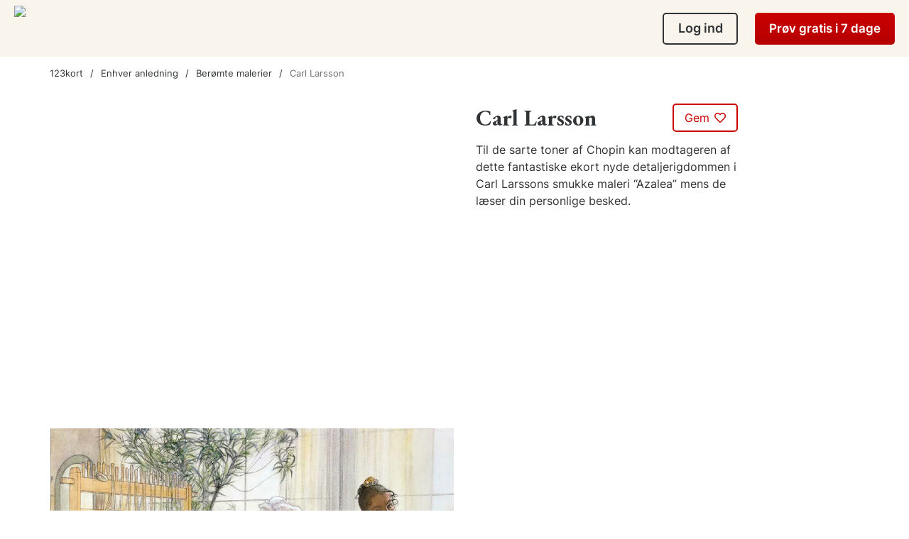

--- FILE ---
content_type: text/html; charset=UTF-8
request_url: https://www.123kort.dk/enhver-anledning/malerier/carl-larsson/
body_size: 36975
content:
<!DOCTYPE html>
<html class="mobile-css" lang="da-DK">
<head>
    <script>
                dataLayer = [
                    {"state":2,"cardid":365,"cardname":"Carl Larsson","collection":"free","cardcategory":"Berømte malerier","card_format":"video","currencyCode":"DKK","page":"Individual card","section":"card"}
                ]
               </script>
            
    
        <script>
        window.dataLayer = window.dataLayer || [];

        function gtag() {
            dataLayer.push(arguments);
        }
    </script>

    <!-- Google Tag Manager GA4 -->
    <script>(function (w, d, s, l, i) {
            w[l] = w[l] || [];
            w[l].push({
                'gtm.start':
                    new Date().getTime(), event: 'gtm.js'
            });
            var f = d.getElementsByTagName(s)[0],
                j = d.createElement(s), dl = l != 'dataLayer' ? '&l=' + l : '';
            j.async = true;
            j.src =
                'https://www.googletagmanager.com/gtm.js?id=' + i + dl + '&gtm_auth=qM5npb4WgMdkjBcgusUXFw&gtm_preview=env-26&gtm_cookies_win=x';
            f.parentNode.insertBefore(j, f);
        })(window, document, 'script', 'dataLayer', 'GTM-MLLMF6K');</script>
    <!-- End Google Tag Manager -->


    
        <script type="application/ld+json">
        {
            "@context": "https://schema.org",
            "@type": "BreadcrumbList",
            "itemListElement": [{"@type":"ListItem","position":1,"name":"123kort","item":"https:\/\/www.123kort.dk"},{"@type":"ListItem","position":2,"name":"Enhver anledning","item":"https:\/\/www.123kort.dk\/enhver-anledning\/"},{"@type":"ListItem","position":3,"name":"Ber\u00f8mte malerier","item":"https:\/\/www.123kort.dk\/enhver-anledning\/malerier\/"},{"@type":"ListItem","position":4,"name":"Carl Larsson"}]        }
    </script>

            <script async src="https://pagead2.googlesyndication.com/pagead/js/adsbygoogle.js?client=ca-pub-4917629296868795" crossorigin="anonymous"></script>        <meta charset="UTF-8">

    <meta name="csrf-param" content="_csrf">
<meta name="csrf-token" content="2JXWn3GTI86rk7L_91C4zI1Aiwnlp2vL3zDo0odpIsCo2pPPM91P48HA-LijFIyt-jfAMYDlPKK3YNyC5Fhnkw==">
    <title>Carl Larsson - Berømte malerier - gratis postkort fra 123kort.dk</title>

    <!-- Google Fonts -->
    <link rel="preconnect" href="https://fonts.googleapis.com">
    <link rel="preconnect" href="https://fonts.gstatic.com" crossorigin>
    <link rel="preload" href="https://fonts.gstatic.com/s/inter/v12/UcC73FwrK3iLTeHuS_fvQtMwCp50KnMa1ZL7.woff2" as="font" type="font/woff2"
          crossorigin>
    <link rel="preload" href="https://fonts.googleapis.com/css2?family=EB+Garamond:wght@700&display=swap" as="style" onload="this.onload=null;this.rel='stylesheet'">    <!-- End Google Fonts -->
    <noscript>
        <link rel="stylesheet" href="https://fonts.googleapis.com/css2?family=EB+Garamond:wght@700&display=swap">
    </noscript>
    <link href="https://fonts.googleapis.com/css2?family=Playfair+Display:wght@400;500;600;700;900&display=swap" rel="stylesheet">
    <link href="https://fonts.googleapis.com/css2?family=EB+Garamond:ital,wght@0,400;0,500;0,600;0,700;1,400;1,500;1,600;1,700&display=swap" rel="stylesheet">

    <!-- Static images -->
    <link rel="preconnect" href="https://static.123kort.dk">

    <!-- Imgix -->
    <link rel="preconnect" href="https://images.123kort.dk">
    <link rel="preconnect" href="https://images.123kort.dk" crossorigin>

            <link rel="preconnect" href="https://adservice.google.com/" crossorigin>
        <link rel="preconnect" href="https://googleads.g.doubleclick.net/" crossorigin>
        <link rel="preconnect" href="https://www.googletagservices.com/" crossorigin>
        <link rel="preconnect" href="https://tpc.googlesyndication.com/" crossorigin>
        <link rel="preconnect" href="https://pagead2.googlesyndication.com/" crossorigin>
    
    <meta name="description" content="Carl Larsson - postkort fra 123kort.dk. Send dette kort og se andre ekort fra kategorien Berømte malerier fra 123kort.dk">
<meta name="viewport" content="width=device-width, initial-scale=1, maximum-scale=1, minimum-scale=1, user-scalable=no">
<meta property="og:type" content="website">
<meta property="og:site_name" content="123kort.dk">
<meta property="og:image" content="https://images.123kort.dk/ecards/365/carl-larsson-365-image.jpg?auto=compress%2Cformat&amp;fit=crop&amp;fm=jpeg&amp;ixlib=php-4.1.0&amp;v=1726227337&amp;w=936&amp;s=eccf91b136f78e80231e58a8904c7bd8">
<meta property="og:locale" content="da-DK">
<meta property="og:image:alt" content="Carl Larsson">
<meta property="og:url" content="https://www.123kort.dk/enhver-anledning/malerier/carl-larsson/">
<meta property="og:title" content="Carl Larsson - Berømte malerier - gratis postkort fra 123kort.dk">
<meta property="og:description" content="Carl Larsson - postkort fra 123kort.dk. Send dette kort og se andre ekort fra kategorien Berømte malerier fra 123kort.dk">
<link href="https://www.123kort.dk/enhver-anledning/malerier/carl-larsson/" rel="canonical">
<link href="/compiled/css/global_not_homepage.min.css?v=1768992661" rel="stylesheet">
<style>@font-face{font-family:'Inter';font-style:normal;font-weight:400;font-display:swap;src:url(https://fonts.gstatic.com/s/inter/v12/UcC73FwrK3iLTeHuS_fvQtMwCp50KnMa2JL7SUc.woff2) format('woff2');unicode-range:U+0460-052F,U+1C80-1C88,U+20B4,U+2DE0-2DFF,U+A640-A69F,U+FE2E-FE2F}@font-face{font-family:'Inter';font-style:normal;font-weight:400;font-display:swap;src:url(https://fonts.gstatic.com/s/inter/v12/UcC73FwrK3iLTeHuS_fvQtMwCp50KnMa0ZL7SUc.woff2) format('woff2');unicode-range:U+0301,U+0400-045F,U+0490-0491,U+04B0-04B1,U+2116}@font-face{font-family:'Inter';font-style:normal;font-weight:400;font-display:swap;src:url(https://fonts.gstatic.com/s/inter/v12/UcC73FwrK3iLTeHuS_fvQtMwCp50KnMa2ZL7SUc.woff2) format('woff2');unicode-range:U+1F00-1FFF}@font-face{font-family:'Inter';font-style:normal;font-weight:400;font-display:swap;src:url(https://fonts.gstatic.com/s/inter/v12/UcC73FwrK3iLTeHuS_fvQtMwCp50KnMa1pL7SUc.woff2) format('woff2');unicode-range:U+0370-03FF}@font-face{font-family:'Inter';font-style:normal;font-weight:400;font-display:swap;src:url(https://fonts.gstatic.com/s/inter/v12/UcC73FwrK3iLTeHuS_fvQtMwCp50KnMa2pL7SUc.woff2) format('woff2');unicode-range:U+0102-0103,U+0110-0111,U+0128-0129,U+0168-0169,U+01A0-01A1,U+01AF-01B0,U+1EA0-1EF9,U+20AB}@font-face{font-family:'Inter';font-style:normal;font-weight:400;font-display:swap;src:url(https://fonts.gstatic.com/s/inter/v12/UcC73FwrK3iLTeHuS_fvQtMwCp50KnMa25L7SUc.woff2) format('woff2');unicode-range:U+0100-024F,U+0259,U+1E00-1EFF,U+2020,U+20A0-20AB,U+20AD-20CF,U+2113,U+2C60-2C7F,U+A720-A7FF}@font-face{font-family:'Inter';font-style:normal;font-weight:400;font-display:swap;src:url(https://fonts.gstatic.com/s/inter/v12/UcC73FwrK3iLTeHuS_fvQtMwCp50KnMa1ZL7.woff2) format('woff2');unicode-range:U+0000-00FF,U+0131,U+0152-0153,U+02BB-02BC,U+02C6,U+02DA,U+02DC,U+2000-206F,U+2074,U+20AC,U+2122,U+2191,U+2193,U+2212,U+2215,U+FEFF,U+FFFD}@font-face{font-family:'Inter';font-style:normal;font-weight:600;font-display:swap;src:url(https://fonts.gstatic.com/s/inter/v12/UcC73FwrK3iLTeHuS_fvQtMwCp50KnMa2JL7SUc.woff2) format('woff2');unicode-range:U+0460-052F,U+1C80-1C88,U+20B4,U+2DE0-2DFF,U+A640-A69F,U+FE2E-FE2F}@font-face{font-family:'Inter';font-style:normal;font-weight:600;font-display:swap;src:url(https://fonts.gstatic.com/s/inter/v12/UcC73FwrK3iLTeHuS_fvQtMwCp50KnMa0ZL7SUc.woff2) format('woff2');unicode-range:U+0301,U+0400-045F,U+0490-0491,U+04B0-04B1,U+2116}@font-face{font-family:'Inter';font-style:normal;font-weight:600;font-display:swap;src:url(https://fonts.gstatic.com/s/inter/v12/UcC73FwrK3iLTeHuS_fvQtMwCp50KnMa2ZL7SUc.woff2) format('woff2');unicode-range:U+1F00-1FFF}@font-face{font-family:'Inter';font-style:normal;font-weight:600;font-display:swap;src:url(https://fonts.gstatic.com/s/inter/v12/UcC73FwrK3iLTeHuS_fvQtMwCp50KnMa1pL7SUc.woff2) format('woff2');unicode-range:U+0370-03FF}@font-face{font-family:'Inter';font-style:normal;font-weight:600;font-display:swap;src:url(https://fonts.gstatic.com/s/inter/v12/UcC73FwrK3iLTeHuS_fvQtMwCp50KnMa2pL7SUc.woff2) format('woff2');unicode-range:U+0102-0103,U+0110-0111,U+0128-0129,U+0168-0169,U+01A0-01A1,U+01AF-01B0,U+1EA0-1EF9,U+20AB}@font-face{font-family:'Inter';font-style:normal;font-weight:600;font-display:swap;src:url(https://fonts.gstatic.com/s/inter/v12/UcC73FwrK3iLTeHuS_fvQtMwCp50KnMa25L7SUc.woff2) format('woff2');unicode-range:U+0100-024F,U+0259,U+1E00-1EFF,U+2020,U+20A0-20AB,U+20AD-20CF,U+2113,U+2C60-2C7F,U+A720-A7FF}@font-face{font-family:'Inter';font-style:normal;font-weight:600;font-display:swap;src:url(https://fonts.gstatic.com/s/inter/v12/UcC73FwrK3iLTeHuS_fvQtMwCp50KnMa1ZL7.woff2) format('woff2');unicode-range:U+0000-00FF,U+0131,U+0152-0153,U+02BB-02BC,U+02C6,U+02DA,U+02DC,U+2000-206F,U+2074,U+20AC,U+2122,U+2191,U+2193,U+2212,U+2215,U+FEFF,U+FFFD}@font-face{font-family:'Inter';font-style:normal;font-weight:700;font-display:swap;src:url(https://fonts.gstatic.com/s/inter/v12/UcC73FwrK3iLTeHuS_fvQtMwCp50KnMa2JL7SUc.woff2) format('woff2');unicode-range:U+0460-052F,U+1C80-1C88,U+20B4,U+2DE0-2DFF,U+A640-A69F,U+FE2E-FE2F}@font-face{font-family:'Inter';font-style:normal;font-weight:700;font-display:swap;src:url(https://fonts.gstatic.com/s/inter/v12/UcC73FwrK3iLTeHuS_fvQtMwCp50KnMa0ZL7SUc.woff2) format('woff2');unicode-range:U+0301,U+0400-045F,U+0490-0491,U+04B0-04B1,U+2116}@font-face{font-family:'Inter';font-style:normal;font-weight:700;font-display:swap;src:url(https://fonts.gstatic.com/s/inter/v12/UcC73FwrK3iLTeHuS_fvQtMwCp50KnMa2ZL7SUc.woff2) format('woff2');unicode-range:U+1F00-1FFF}@font-face{font-family:'Inter';font-style:normal;font-weight:700;font-display:swap;src:url(https://fonts.gstatic.com/s/inter/v12/UcC73FwrK3iLTeHuS_fvQtMwCp50KnMa1pL7SUc.woff2) format('woff2');unicode-range:U+0370-03FF}@font-face{font-family:'Inter';font-style:normal;font-weight:700;font-display:swap;src:url(https://fonts.gstatic.com/s/inter/v12/UcC73FwrK3iLTeHuS_fvQtMwCp50KnMa2pL7SUc.woff2) format('woff2');unicode-range:U+0102-0103,U+0110-0111,U+0128-0129,U+0168-0169,U+01A0-01A1,U+01AF-01B0,U+1EA0-1EF9,U+20AB}@font-face{font-family:'Inter';font-style:normal;font-weight:700;font-display:swap;src:url(https://fonts.gstatic.com/s/inter/v12/UcC73FwrK3iLTeHuS_fvQtMwCp50KnMa25L7SUc.woff2) format('woff2');unicode-range:U+0100-024F,U+0259,U+1E00-1EFF,U+2020,U+20A0-20AB,U+20AD-20CF,U+2113,U+2C60-2C7F,U+A720-A7FF}@font-face{font-family:'Inter';font-style:normal;font-weight:700;font-display:swap;src:url(https://fonts.gstatic.com/s/inter/v12/UcC73FwrK3iLTeHuS_fvQtMwCp50KnMa1ZL7.woff2) format('woff2');unicode-range:U+0000-00FF,U+0131,U+0152-0153,U+02BB-02BC,U+02C6,U+02DA,U+02DC,U+2000-206F,U+2074,U+20AC,U+2122,U+2191,U+2193,U+2212,U+2215,U+FEFF,U+FFFD}</style>
<style>html{overflow-y:auto;overflow-x:hidden}body{display:flex;flex-direction:column;min-height:100vh;font-family:'Inter',sans-serif;font-style:normal;font-weight:400;font-size:18px;line-height:150%;color:#313436;overflow-x:hidden;background:#fff}.container{margin-left:auto;margin-right:auto;width:calc(100% - 94px);max-width:1140px}.container .container{width:100%}.section-title{text-align:center;font-weight:600;font-size:56px;line-height:130%;font-family:'EB Garamond',sans-serif}.section-title .title{font-family:'Inter',sans-serif}.main-button{padding:15px 17px;color:#fff;font-weight:600;background-color:#cb0100;border:none;border-radius:5px;cursor:pointer;transition:all .3s}.main-button:hover{background-color:#970201}.second-button{display:inline-block;padding:14px 30px;font-weight:600;font-size:18px;line-height:27px;color:#313436;border:1.5px solid #313436;border-radius:5px;transition:all .3s;cursor:pointer;text-decoration:none}.second-button:hover{color:#cb0100;border-color:#cb0100}.second-button.second-button--colored{border-color:#cb0100;color:#cb0100}.second-button.second-button--colored:hover{border-color:#970201;color:#970201}.cards-alert{padding:20px;margin:16px auto;font-size:15px;line-height:27px;width:100%;box-sizing:border-box;display:inline-block}.cards-alert-error{background-color:#fef3f3;color:#6F6C6F}.frontPageContent .cards-alert-error{background-color:#ffe7e3}.cards-alert-error-thin{background-color:#fef3f3;color:#6F6C6F;font-weight:400}.cards-alert-info{background-color:#f8f8fa;color:#6F6C6F;border-radius:5px}.cards-alert-info-blue{background-color:#E5FAFF;border-radius:5px}.cards-alert-warning{background-color:#FEF7D8}.cards-alert-success{background-color:#dff0d9;color:#3e753f}.cards-alert-activate-notice{background-color:#FEF7D8;padding:15px 20px}.breadcrumb{padding:15px 0;font-style:normal;font-weight:400;font-size:13px;line-height:16px}.breadcrumb a{color:#313436;text-decoration:none}.breadcrumb a:after{content:"/";margin-left:10px;margin-right:10px}.breadcrumb a.no_separator:after{content:"";margin-left:0;margin-right:0}.breadcrumb em{font-style:normal;color:#6F6F6D}.footer{height:400px;border-radius:16px;background-color:#f5f2ec}.mainAd{float:right;width:300px;margin-bottom:20px;padding:0!important}.mFrontendAd{margin-top:0;text-align:center;font-size:0;line-height:0}.mFrontendAd .ads-dummyimage-wrapper,.mFrontendAd ins{margin-bottom:35px;height:100px}.mFrontendAd.right-panel .ads-dummyimage-wrapper,.mFrontendAd.right-panel ins{height:250px}.right-panel-ads{display:inline-block;vertical-align:top}.ads__adv-big{width:100%;max-width:970px;margin:30px auto;text-align:center}.ads__adv-big.top{margin:0 auto}.ads__adv-big.top .ads-dummyimage-wrapper,.ads__adv-big.top ins{height:100px;margin:30px auto}.cards__adv-big,.card--adv{position:relative;z-index:1}.cards__adv-big .ads-dummyimage-wrapper,.card--adv .ads-dummyimage-wrapper,.cards__adv-big ins,.card--adv ins{height:100px}.cards__adv-big.high-ads .ads-dummyimage-wrapper,.card--adv.high-ads .ads-dummyimage-wrapper,.cards__adv-big.high-ads ins,.card--adv.high-ads ins{height:300px}.cards__adv-big.right-panel .ads-dummyimage-wrapper,.card--adv.right-panel .ads-dummyimage-wrapper,.cards__adv-big.right-panel ins,.card--adv.right-panel ins{height:250px}.frontpage-bg-add{background-color:#F9F5ED}.ads-dummyimage-wrapper{background-color:#f5f2ec;width:100%;line-height:0;display:inline-block}.ads-dummyimage-wrapper img{width:auto!important;border:none!important;margin:0 auto}p.error{display:none;color:#cb0100;font-size:15px;line-height:150%;margin:5px 0}.has-error p.error{display:block}.headline{min-height:56px;margin:0;padding:0;font-family:'EB Garamond',sans-serif;font-size:52px;font-weight:700;line-height:130%;color:#313436;word-break:break-word}.blue-btn,.green-btn{color:#fff;min-width:150px;min-height:45px;padding:12px 18.5px 13px;border:none;border-radius:5px;text-decoration:none!important;font-size:18px;line-height:20px;font-weight:700;cursor:pointer;text-align:center}.blue-btn{background-color:#4877b2}.green-btn{background-color:#228b22}a.blue-btn,a.green-btn{padding:0 18.5px;line-height:48px}.blue-outline-btn{background-color:#fff;color:#4877b2;min-width:150px;min-height:45px;padding:12px 18.5px 13px;border:1px solid #4877b2;border-radius:5px;text-decoration:none;font-size:18px;line-height:20px;font-weight:700;cursor:pointer;text-align:center}.blue-outline-btn:hover{background:#4877b2;color:#fff;transition:.3s}.red-btn{background-color:#cb0100;color:#fff;min-width:150px;min-height:45px;font-size:18px;line-height:20px;font-weight:700;border:none;border-radius:5px;padding:12px 18.5px 13px;text-decoration:none;cursor:pointer;text-align:center}.red-outline-btn{background-color:#fff;color:#cb0100;min-width:150px;min-height:45px;padding:12px 18.5px 13px;border:1px solid #cb0100;border-radius:5px;text-decoration:none;font-size:18px;line-height:20px;font-weight:700;cursor:pointer;text-align:center}.red-outline-btn:hover{background:#cb0100;color:#fff;transition:.3s}.grey-btn{position:relative;font-size:18px;line-height:20px;font-weight:700;border-radius:5px;background-color:#B1B1B1;border:none;margin:15px 0 0 0;padding:12px 18.5px 13px;color:#fff;text-decoration:none;min-height:45px;cursor:pointer;font-family:'Inter',sans-serif}a{color:#4877b2}a:hover{text-decoration:none}a.grey-btn{padding:0 18.5px;line-height:48px}.grey-text{color:grey}.hidden{display:none!important}fieldset,form,label,legend,table,caption,tbody,tfoot,thead,tr,th,td{margin:0;padding:0;border:0;font-weight:inherit;font-style:inherit;font-size:100%;font-family:inherit;vertical-align:baseline}.input-wide{width:100%;box-sizing:border-box;vertical-align:middle;border:solid 1px #C1C2C3;border-radius:5px;background-color:#fff;padding:15px;font-weight:400;font-size:17px;line-height:130%;color:#313436}.input-wide:disabled{background-color:#f7f8f9}input[type=checkbox],input[type=radio]{accent-color:#4877b2}.field-container{display:block}.field-container p.error{color:#cb0100;text-align:left;margin:10px 0 0;min-height:20px;font-size:15px;line-height:150%}#container-background-wide.blurred{filter:blur(10px)}.wide-layout .textarea-wide{display:block;width:100%;height:20em;float:none;padding:16px 10px;border-radius:5px;border:1px solid #c1c2c3;font-size:17px;line-height:2;resize:none;-webkit-box-sizing:border-box;-moz-box-sizing:border-box;box-sizing:border-box;font-family:'Inter',sans-serif}.form label{float:left;width:100%;text-align:left;margin:12px 0 15px;font-weight:400;font-size:18px;line-height:150%}.form li{clear:left;width:100%;padding:18px 0 0}.form li p:not(.error){clear:both;float:left;display:inline;margin:0 0 0 195px;padding:0;color:#777}.form .form-group.has-error input,.form .form-group.has-error select,.form .form-group.has-error textarea{background-color:#fff2f2!important;border-color:#ff0000!important}.form p.error{color:#cb0100;margin:10px 0 0;font-size:15px;line-height:150%}input[type=checkbox]{width:16px;height:16px}.tag-text{display:inline-block;min-width:85px;font-weight:700;font-size:11px;line-height:22px;padding:0 10px;border-radius:4px;text-align:center;text-transform:uppercase;color:#fff;background:#bdbdbd;box-sizing:border-box;white-space:nowrap}.tag-text.green{background:#14b139}.tag-text.dark-green{background:#52ad4a}.mCard .html5-card{display:block;width:100%;height:0;max-height:415px;margin:0 auto;padding-bottom:75%;overflow:hidden}.mCard.premium .html5-card{width:100%;height:0;max-height:575px;padding-bottom:75%}.float-left{float:left}.float-right{float:right}.align-left{text-align:left}.align-right{text-align:right}.align-center{text-align:center}.d-flex{display:flex!important}.position-relative{position:relative!important}.position-absolute{position:absolute!important}.link-red{color:#C00}.text-blue{color:#4877b2}table{border-collapse:separate;border-spacing:0}caption,th,td{text-align:left;font-weight:400}.no-padding{padding:0!important}#admin_reminder{position:fixed;bottom:0;z-index:200000;padding:10px 0;color:#EFEEED;width:100%;font-size:1em;display:none;text-align:center;background-color:#5F6C94}#admin_reminder span{text-transform:uppercase}ins.adsbygoogle[data-ad-status="unfilled"]{display:none!important}ins.adsbygoogle[data-ad-status="unfilled"] .page-ads-top,ins.adsbygoogle[data-ad-status="unfilled"] .mobile-ads-top{min-height:0;height:0}.frontPageContent .headline_wrapper{display:flex;flex-direction:column;align-items:center;margin-bottom:47px;margin-top:20px}.frontPageContent .headline_wrapper .title{font-weight:700;font-size:64px;line-height:130%;text-align:center;font-family:'EB Garamond',sans-serif}.frontPageContent .headline_wrapper .subtitle{margin-top:15px;margin-bottom:5px}@media (max-width:895px){.mobile-css :not(.premium) .container{width:calc(100% - 30px)}}@media (max-width:767px){.mobile-css body{font-size:16px}.mobile-css .section-title{font-size:46px;line-height:120%}.mobile-css .container{width:calc(100% - 90px)}.mobile-css .ads__adv-big.top span.ads-dummyimage-wrapper,.mobile-css .ads__adv-big.top ins{height:100px;margin:10px auto}.mobile-css .frontPageContent .headline_wrapper .title{font-size:40px;line-height:120%}.mobile-css .frontPageContent .headline_wrapper .subtitle{text-align:center;max-width:312px;width:fit-content}}@media screen and (max-width:737px){.mobile-css :not(.premium) .container{width:calc(100% - 90px)}.mobile-css .cards-alert{margin-top:10px}.mobile-css .breadcrumb{width:100%;height:auto;display:inline-block}.mobile-css .right-panel:first-child{margin-top:20px}}@media (max-width:576px){.mobile-css .container,.mobile-css :not(.premium) .container{width:calc(100% - 30px)}}@media screen and (max-width:450px){.mobile-css p.error{font-size:14px}.mobile-css .headline{font-size:42px}.mobile-css .headline.headline-sm{font-size:32px}.mobile-css .blue-btn,.mobile-css .red-btn,.mobile-css .grey-btn,.mobile-css .green-btn,.mobile-css .blue-outline-btn,.mobile-css .red-outline-btn{font-size:16px}.mobile-css .input-wide{width:100%;font-size:15px}.mobile-css .field-container p.error{font-size:14px}}</style>
<style>.header-wrapper{background-color:#F9F5ED;width:100%}.header-wrapper #header-wide{position:relative;display:block;width:100%;max-width:1600px;height:80px;margin:0 auto;padding:0 20px;-webkit-box-sizing:border-box;-moz-box-sizing:border-box;box-sizing:border-box}.header-wrapper #header-wide #logo{position:relative;z-index:1;width:0;height:63px;float:none;padding:0;display:inline-block;vertical-align:middle;margin:8px 0}.header-wrapper #header-wide #logo a{padding:0;width:auto;height:auto}.header-wrapper #header-wide #logo .logo.wide-logo{display:block;width:auto;box-sizing:initial;height:63px;padding:0;margin:0}.header-wrapper #header-wide #logo img{padding:0;margin:0;height:63px;width:auto;max-width:400px;max-height:110px;-webkit-box-sizing:border-box;-moz-box-sizing:border-box;box-sizing:border-box}#front-page-logo,#logo{margin:0;padding:0}#front-page-logo,#front-page-logo a,#logo,#logo a{float:left;width:410px;height:107px;padding:15px 20px 16px;text-indent:-9999em;outline:0}#front-page-logo a,#logo a{width:370px;height:76px;background-position:0 3px}div#front-page-logo{background-image:url(https://static.123kort.dk/images/123kort-stor-v3.svg);background-position:20px 12px;background-repeat:no-repeat;background-size:auto 150px}.red-btn{position:relative;min-height:45px;background:#cb0100;background-image:-webkit-linear-gradient(top,#cb0100,#b50000);background-image:-moz-linear-gradient(top,#cb0100,#b50000);background-image:-ms-linear-gradient(top,#cb0100,#b50000);background-image:-o-linear-gradient(top,#cb0100,#b50000);background-image:linear-gradient(to bottom,#cb0100,#b50000);border-radius:5px;color:#fff;padding:10px 40px;text-decoration:none;border:none;cursor:pointer;font-family:'Inter',sans-serif;font-size:18px;line-height:150%;font-weight:700}@media screen and (max-width:1200px){.mobile-css .too-long-header .upgrade{display:none!important}}@media screen and (max-width:950px){.mobile-css .header-wrapper #header-wide.long-header .upgrade{display:none!important}}@media screen and (min-width:737px){.mobile-css .header-wrapper #header-wide .fixed-header-and-menu.fixed-all-time{position:fixed;width:100%;margin:auto;z-index:100002;top:0;left:0;right:0;background-color:#F9F5ED}.mobile-css .header-wrapper #header-wide .fixed-header-and-menu.fixed-all-time .fixed-mobile-header{position:relative;max-width:1600px;margin:auto;padding:0 20px;box-sizing:border-box}.mobile-css .header-wrapper #header-wide .fixed-header-and-menu.fixed-all-time .top-category-nav{max-width:1600px;max-height:80px}}@media screen and (max-width:895px){.mobile-css .header-wrapper #header-wide.long-header .too-long-header{display:none!important}.mobile-css .header-wrapper #header-wide.long-header .fixed-header-and-menu{position:fixed;width:100%;margin:0;z-index:100002;top:0;left:0}.mobile-css .header-wrapper #header-wide.long-header .fixed-header-and-menu .fixed-mobile-header{padding:0;background-color:#F9F5ED;box-sizing:border-box}.mobile-css .header-wrapper #header-wide.long-header #logo img{margin:0 15px 15px}.mobile-css .header-wrapper #header-wide.long-header #logo a{padding:0 15px 15px}.mobile-css .header-wrapper #header-wide.long-header .mobile-menu-button{display:block!important;float:right;position:relative;top:20px;right:20px;width:auto}.mobile-css .header-wrapper #header-wide.long-header .mobile-menu-icon{float:right;width:16px;height:16px;padding:12px;background:#4877b2;border-radius:3px;cursor:pointer;position:relative;transition:background-color 1s;box-sizing:unset}.mobile-css .header-wrapper #header-wide.long-header .mobile-menu-line{position:absolute;height:2px;width:16px;background:#fff;transition:background-color 1s}.mobile-css .header-wrapper #header-wide.long-header .mobile-menu-line-1{transition:top .5s,transform .5s;top:30%}.mobile-css .header-wrapper #header-wide.long-header .mobile-menu-line-2{transition:opacity 1s;top:50%;transform:translateY(-50%)}.mobile-css .header-wrapper #header-wide.long-header .mobile-menu-line-3{transition:bottom .5s,transform .5s;bottom:30%}.mobile-css .header-wrapper #header-wide.long-header .main-menu{display:block!important;font-size:15px;position:absolute;top:80px;height:calc(100vh - 80px);background:#fff;width:100%;z-index:100002;padding:24px 39px;box-sizing:border-box;left:100%;will-change:left;transition:left 1s cubic-bezier(0,0,.2,1);overflow:auto}.mobile-css .header-wrapper #header-wide.long-header .main-menu a,.mobile-css .header-wrapper #header-wide.long-header .main-menu span.li-row{position:relative;display:block;text-decoration:none;height:32px;color:#313436;padding:4px 0}.mobile-css .header-wrapper #header-wide.long-header #main-menu{padding-bottom:96px}.mobile-css .header-wrapper #header-wide.long-header #main-menu>li{padding:8px 0}.mobile-css .header-wrapper #header-wide.long-header #main-menu>li.user-info{padding-top:0}.mobile-css .header-wrapper #header-wide.long-header #main-menu>li.user-info a{height:58px;padding:8px 0 0}.mobile-css .header-wrapper #header-wide.long-header #main-menu>li.user-info a:after{top:35px}.mobile-css .header-wrapper #header-wide.long-header #main-menu>li.user-info a .user_name,.mobile-css .header-wrapper #header-wide.long-header #main-menu>li.user-info a .user_image{display:inline-block;vertical-align:middle;margin-right:16px}.mobile-css .header-wrapper #header-wide.long-header #main-menu>li.user-info a .user_name{height:50px;width:50px;padding-top:12px;border-radius:100%;text-align:center;font-size:0;background-color:#aafcaa}.mobile-css .header-wrapper #header-wide.long-header #main-menu>li.user-info a .user_name:first-letter{font-size:24px}.mobile-css .header-wrapper #header-wide.long-header #main-menu>li.user-info a .user_name.notification{position:relative}.mobile-css .header-wrapper #header-wide.long-header #main-menu>li.user-info a .user_name.notification:before{content:'';display:inline-block;width:14px;height:14px;position:absolute;background:#cb0100 url(https://static.123kort.dk/images/notification_white.svg) no-repeat center center;border-radius:100%;padding:12px;top:-6px;right:-6px}.mobile-css .header-wrapper #header-wide.long-header #main-menu>li.user-info a .user_image img{height:50px;width:50px}.mobile-css .header-wrapper #header-wide.long-header #main-menu>li.start-free-trial,.mobile-css .header-wrapper #header-wide.long-header #main-menu>li.become-a-member{display:inline-block;width:100%;min-height:50px;margin:12px 0}.mobile-css .header-wrapper #header-wide.long-header #main-menu>li.start-free-trial a,.mobile-css .header-wrapper #header-wide.long-header #main-menu>li.become-a-member a{color:#fff}.mobile-css .header-wrapper #header-wide.long-header #main-menu>li.secondary-menu-toggle.border-top{border-top:1px solid #e5e5e5;padding-top:28px;margin-top:16px}.mobile-css .header-wrapper #header-wide.long-header #main-menu>li.logout-link{border-top:1px solid #e5e5e5;padding-top:24px;margin-top:16px}.mobile-css .header-wrapper #header-wide.long-header #main-menu>li.logout-link a{color:#cb0100}.mobile-css .header-wrapper #header-wide.long-header #main-menu>li.login-link{border-top:1px solid #e5e5e5;padding-top:32px;padding-bottom:3px;margin-top:20px}.mobile-css .header-wrapper #header-wide.long-header #main-menu>li.login-link a{display:inline-block;width:100%;min-height:50px;padding:12px;border:1.5px solid #313436;border-radius:5px;font-weight:600;font-size:16px;line-height:24px;text-align:center}.mobile-css .header-wrapper #header-wide.long-header .close-block{position:fixed;width:100%;height:80px;padding-top:28px;border-bottom:2px solid #e5e5e5;background:#f9f6ee}.mobile-css .header-wrapper #header-wide.long-header .close-block .close{position:absolute;left:39px;top:28px;cursor:pointer;padding-left:40px}.mobile-css .header-wrapper #header-wide.long-header .close-block .close:before{position:absolute;top:50%;left:0;display:inline-block;content:url(https://static.123kort.dk/images/arrow-left.svg);width:24px;height:24px;transform:translateY(-50%)}.mobile-css .header-wrapper #header-wide.long-header .close-block .close-main-menu{position:absolute;right:39px;top:20px;width:40px;height:40px;padding:12px;opacity:1;cursor:pointer}.mobile-css .header-wrapper #header-wide.long-header .close-block .close-main-menu::before,.mobile-css .header-wrapper #header-wide.long-header .close-block .close-main-menu::after{position:absolute;left:19px;content:' ';height:16px;width:2px;background-color:#313436}.mobile-css .header-wrapper #header-wide.long-header .close-block .close-main-menu::before{transform:rotate(45deg)}.mobile-css .header-wrapper #header-wide.long-header .close-block .close-main-menu::after{transform:rotate(-45deg)}.mobile-css .header-wrapper #header-wide.long-header .user-info-menu{display:block!important;font-size:15px;position:fixed;top:0;width:100%;height:100vh;background:#f9f6ee;box-sizing:border-box;left:100%;will-change:left;transition:left 1s cubic-bezier(0,0,.2,1);overflow:auto;z-index:100004;cursor:auto}.mobile-css .header-wrapper #header-wide.long-header .user-info-menu ul{padding:28px 39px 120px;margin-top:80px;background:#fff;min-height:calc(100vh - 80px)}.mobile-css .header-wrapper #header-wide.long-header .user-info-menu ul li{display:block;padding:0;height:24px;margin:10px 10px 20px;line-height:24px;font-size:initial}.mobile-css .header-wrapper #header-wide.long-header .user-info-menu ul li.user_info{height:auto;padding-bottom:4px;margin-bottom:20px;font-size:16px;overflow:hidden;text-overflow:ellipsis;border-bottom:1px solid #e5e5e5}.mobile-css .header-wrapper #header-wide.long-header .user-info-menu ul li.user_info b{display:block}.mobile-css .header-wrapper #header-wide.long-header .user-info-menu ul li.bg-yellow{background:#f9f6ee;border-radius:5px;margin:2px 0;height:auto;padding:8px 10px}.mobile-css .header-wrapper #header-wide.long-header .user-info-menu ul li.bg-yellow span{float:right;background-color:#cb0100;border-radius:100%;height:20px;width:auto;min-width:20px;margin-top:3px;padding-top:1px;font-style:normal;font-weight:600;font-size:12px;line-height:150%;color:#FFF;text-align:center}.mobile-css .header-wrapper #header-wide.long-header .user-info-menu ul li a{position:relative;display:block;margin:0;font-weight:400;font-size:16px;line-height:150%;color:#313436;text-decoration:none}.mobile-css .header-wrapper #header-wide.long-header .secondary-menu{display:block!important;font-size:15px;position:absolute;top:0;width:100%;height:100vh;background:#f9f6ee;box-sizing:border-box;left:100%;will-change:left;transition:left 1s cubic-bezier(0,0,.2,1);overflow:auto;overflow-x:hidden;z-index:100003}.mobile-css .header-wrapper #header-wide.long-header .secondary-menu #secondary-menu{padding:28px 39px 120px;margin-top:80px}.mobile-css .header-wrapper #header-wide.long-header .secondary-menu #secondary-menu li{height:24px;display:inline-block;width:100%;margin:12px 0}.mobile-css .header-wrapper #header-wide.long-header .secondary-menu #secondary-menu li a{color:#313436;display:inline-block;text-decoration:none;line-height:24px}.mobile-css .header-wrapper #header-wide.long-header .secondary-menu #secondary-menu li.title{height:34px;margin-top:0;padding:4px 0}.mobile-css .header-wrapper #header-wide.long-header .secondary-menu #secondary-menu li.title a,.mobile-css .header-wrapper #header-wide.long-header .secondary-menu #secondary-menu li.title span.li-row{font-weight:600;font-size:24px}.mobile-css .header-wrapper #header-wide.long-header .secondary-menu #secondary-menu li.red-link a{font-weight:400;font-size:16px;color:#cb0100}.mobile-css .header-wrapper #header-wide.long-header .secondary-menu #secondary-menu li.personal_link,.mobile-css .header-wrapper #header-wide.long-header .secondary-menu #secondary-menu li.business_link{display:inline-block;width:fit-content;height:33px;padding:4px 12px;margin-bottom:0;margin-top:20px;border-radius:15px;line-height:1}.mobile-css .header-wrapper #header-wide.long-header .secondary-menu #secondary-menu li.personal_link.active,.mobile-css .header-wrapper #header-wide.long-header .secondary-menu #secondary-menu li.business_link.active{background-color:rgb(253 206 30 / .5)}.mobile-css .header-wrapper #header-wide.long-header .secondary-menu #secondary-menu li.subtitle{height:auto;border-top:1px solid #e5e5e5;padding-top:32px;margin-top:20px}.mobile-css .header-wrapper #header-wide.long-header .secondary-menu #secondary-menu li.subtitle a,.mobile-css .header-wrapper #header-wide.long-header .secondary-menu #secondary-menu li.subtitle span.li-row{height:25px;font-weight:600;font-size:18px;text-transform:uppercase}.mobile-css .header-wrapper #header-wide.long-header ul li.show-right-arrow{cursor:pointer}.mobile-css .header-wrapper #header-wide.long-header ul li.show-right-arrow>a,.mobile-css .header-wrapper #header-wide.long-header ul li.show-right-arrow>span.li-row{position:relative;width:100%;padding-right:24px!important;white-space:nowrap;overflow:hidden;text-overflow:ellipsis}.mobile-css .header-wrapper #header-wide.long-header ul li.show-right-arrow>a:after,.mobile-css .header-wrapper #header-wide.long-header ul li.show-right-arrow>span.li-row:after{position:absolute;top:50%;right:0;display:inline-block;content:url(https://static.123kort.dk/images/arrow-right.svg);width:24px;height:24px;transform:translateY(-50%)}.mobile-css .header-wrapper #header-wide.long-header .category-menu{display:block!important;font-size:15px;position:fixed;top:0;width:100%;height:100vh;background:#f9f0cc;box-sizing:border-box;left:100%;will-change:left;transition:left 1s cubic-bezier(0,0,.2,1);overflow:auto;z-index:100004;cursor:auto}.mobile-css .header-wrapper #header-wide.long-header .category-menu ul{padding:28px 39px 120px;margin-top:80px}.mobile-css .header-wrapper #header-wide.long-header .mobile-hidden{display:none!important}.mobile-css.main-menu-opened{overflow:hidden}.mobile-css.main-menu-opened .header-wrapper #header-wide.long-header .mobile-menu-icon{background-color:#fff0}.mobile-css.main-menu-opened .header-wrapper #header-wide.long-header .mobile-menu-line{background-color:#000}.mobile-css.main-menu-opened .header-wrapper #header-wide.long-header .mobile-menu-line-1{top:50%;transform:translateY(-50%) rotate(45deg)}.mobile-css.main-menu-opened .header-wrapper #header-wide.long-header .mobile-menu-line-2{opacity:0}.mobile-css.main-menu-opened .header-wrapper #header-wide.long-header .mobile-menu-line-3{bottom:50%;transform:translateY(50%) rotate(-45deg)}.mobile-css.main-menu-opened .header-wrapper #header-wide.long-header .main-menu{left:0}.mobile-css.user-info-menu-opened{overflow:hidden}.mobile-css.user-info-menu-opened .header-wrapper #header-wide.long-header .user-info-menu{left:0}.mobile-css.user-info-menu-opened .header-wrapper #header-wide.long-header .main-menu .menu-overlay{position:fixed;top:0;bottom:0;left:0;right:0;background:#fff;opacity:.7}.mobile-css.secondary-menu-opened{overflow:hidden}.mobile-css.secondary-menu-opened .header-wrapper #header-wide.long-header .secondary-menu{left:0}.mobile-css.secondary-menu-opened .header-wrapper #header-wide.long-header .main-menu .menu-overlay{position:fixed;top:0;bottom:0;left:0;right:0;background:#fff;opacity:.7}.mobile-css.category-menu-opened .header-wrapper #header-wide.long-header .secondary-menu{overflow:hidden}.mobile-css.category-menu-opened .header-wrapper #header-wide.long-header .category-menu.opened{left:0}.mobile-css.category-menu-opened .header-wrapper #header-wide.long-header .secondary-menu .menu-overlay{position:fixed;top:0;bottom:0;left:0;right:0;background:#fff;opacity:.7}}@media screen and (min-width:896px){.mobile-css .header-wrapper #header-wide.long-header .desktop-hidden{display:none!important}}@media screen and (max-width:737px){.mobile-css .header-wrapper #header-wide .too-long-header{display:none!important}.mobile-css .header-wrapper #header-wide .fixed-header-and-menu{position:fixed;width:100%;margin:0;z-index:100002;top:0;left:0}.mobile-css .header-wrapper #header-wide .fixed-header-and-menu .fixed-mobile-header{padding:0;background-color:#F9F5ED;box-sizing:border-box}.mobile-css .header-wrapper #header-wide #logo img{margin:0 15px 15px}.mobile-css .header-wrapper #header-wide #logo a{padding:0 15px 15px}.mobile-css .header-wrapper #header-wide .mobile-menu-button{display:block!important;float:right;position:relative;top:20px;right:20px;width:auto}.mobile-css .header-wrapper #header-wide .mobile-menu-icon{float:right;width:16px;height:16px;padding:12px;background:#4877b2;border-radius:3px;cursor:pointer;position:relative;transition:background-color 1s;box-sizing:unset}.mobile-css .header-wrapper #header-wide .mobile-menu-line{position:absolute;height:2px;width:16px;background:#fff;transition:background-color 1s}.mobile-css .header-wrapper #header-wide .mobile-menu-line-1{transition:top .5s,transform .5s;top:30%}.mobile-css .header-wrapper #header-wide .mobile-menu-line-2{transition:opacity 1s;top:50%;transform:translateY(-50%)}.mobile-css .header-wrapper #header-wide .mobile-menu-line-3{transition:bottom .5s,transform .5s;bottom:30%}.mobile-css .header-wrapper #header-wide .main-menu{display:block!important;font-size:15px;position:absolute;top:80px;height:calc(100vh - 80px);background:#fff;width:100%;z-index:100002;padding:24px 39px;box-sizing:border-box;left:100%;will-change:left;transition:left 1s cubic-bezier(0,0,.2,1);overflow:auto}.mobile-css .header-wrapper #header-wide .main-menu a,.mobile-css .header-wrapper #header-wide .main-menu span.li-row{position:relative;display:block;text-decoration:none;height:32px;color:#313436;padding:4px 0}.mobile-css .header-wrapper #header-wide #main-menu{padding-bottom:96px}.mobile-css .header-wrapper #header-wide #main-menu>li{padding:8px 0}.mobile-css .header-wrapper #header-wide #main-menu>li.user-info{padding-top:0}.mobile-css .header-wrapper #header-wide #main-menu>li.user-info a{height:58px;padding:8px 0 0}.mobile-css .header-wrapper #header-wide #main-menu>li.user-info a:after{top:35px}.mobile-css .header-wrapper #header-wide #main-menu>li.user-info a .user_name,.mobile-css .header-wrapper #header-wide #main-menu>li.user-info a .user_image{display:inline-block;vertical-align:middle;margin-right:16px}.mobile-css .header-wrapper #header-wide #main-menu>li.user-info a .user_name{height:50px;width:50px;padding-top:12px;border-radius:100%;text-align:center;font-size:0;background-color:#aafcaa}.mobile-css .header-wrapper #header-wide #main-menu>li.user-info a .user_name:first-letter{font-size:24px}.mobile-css .header-wrapper #header-wide #main-menu>li.user-info a .user_name.notification{position:relative}.mobile-css .header-wrapper #header-wide #main-menu>li.user-info a .user_name.notification:before{content:'';display:inline-block;width:14px;height:14px;position:absolute;background:#cb0100 url(https://static.123kort.dk/images/notification_white.svg) no-repeat center center;border-radius:100%;padding:12px;top:-6px;right:-6px}.mobile-css .header-wrapper #header-wide #main-menu>li.user-info a .user_image img{height:50px;width:50px}.mobile-css .header-wrapper #header-wide #main-menu>li.start-free-trial,.mobile-css .header-wrapper #header-wide #main-menu>li.become-a-member{display:inline-block;width:100%;min-height:50px;margin:12px 0}.mobile-css .header-wrapper #header-wide #main-menu>li.start-free-trial a,.mobile-css .header-wrapper #header-wide #main-menu>li.become-a-member a{color:#fff}.mobile-css .header-wrapper #header-wide #main-menu>li.secondary-menu-toggle.border-top{border-top:1px solid #e5e5e5;padding-top:28px;margin-top:16px}.mobile-css .header-wrapper #header-wide #main-menu>li.logout-link{border-top:1px solid #e5e5e5;padding-top:24px;margin-top:16px}.mobile-css .header-wrapper #header-wide #main-menu>li.logout-link a{color:#cb0100}.mobile-css .header-wrapper #header-wide #main-menu>li.login-link{border-top:1px solid #e5e5e5;padding-top:32px;padding-bottom:3px;margin-top:20px}.mobile-css .header-wrapper #header-wide #main-menu>li.login-link a{display:inline-block;width:100%;min-height:50px;padding:12px;border:1.5px solid #313436;border-radius:5px;font-weight:600;font-size:16px;line-height:24px;text-align:center}.mobile-css .header-wrapper #header-wide .close-block{position:fixed;width:100%;height:80px;padding-top:28px;border-bottom:2px solid #e5e5e5;background:#f9f6ee}.mobile-css .header-wrapper #header-wide .close-block .close{position:absolute;left:39px;top:28px;cursor:pointer;padding-left:40px}.mobile-css .header-wrapper #header-wide .close-block .close:before{position:absolute;top:50%;left:0;display:inline-block;content:url(https://static.123kort.dk/images/arrow-left.svg);width:24px;height:24px;transform:translateY(-50%)}.mobile-css .header-wrapper #header-wide .close-block .close-main-menu{position:absolute;right:39px;top:20px;width:40px;height:40px;padding:12px;opacity:1;cursor:pointer}.mobile-css .header-wrapper #header-wide .close-block .close-main-menu::before,.mobile-css .header-wrapper #header-wide .close-block .close-main-menu::after{position:absolute;left:19px;content:' ';height:16px;width:2px;background-color:#313436}.mobile-css .header-wrapper #header-wide .close-block .close-main-menu::before{transform:rotate(45deg)}.mobile-css .header-wrapper #header-wide .close-block .close-main-menu::after{transform:rotate(-45deg)}.mobile-css .header-wrapper #header-wide .user-info-menu{display:block!important;font-size:15px;position:fixed;top:0;width:100%;height:100vh;background:#f9f6ee;box-sizing:border-box;left:100%;will-change:left;transition:left 1s cubic-bezier(0,0,.2,1);overflow:auto;z-index:100004;cursor:auto}.mobile-css .header-wrapper #header-wide .user-info-menu ul{padding:28px 39px 120px;margin-top:80px;background:#fff;min-height:calc(100vh - 80px)}.mobile-css .header-wrapper #header-wide .user-info-menu ul li{display:block;padding:0;height:24px;margin:10px 10px 20px;line-height:24px;font-size:initial}.mobile-css .header-wrapper #header-wide .user-info-menu ul li.user_info{height:auto;padding-bottom:4px;margin-bottom:20px;font-size:16px;overflow:hidden;text-overflow:ellipsis;border-bottom:1px solid #e5e5e5}.mobile-css .header-wrapper #header-wide .user-info-menu ul li.user_info b{display:block}.mobile-css .header-wrapper #header-wide .user-info-menu ul li.bg-yellow{background:#f9f6ee;border-radius:5px;margin:2px 0;height:auto;padding:8px 10px}.mobile-css .header-wrapper #header-wide .user-info-menu ul li.bg-yellow span{float:right;background-color:#cb0100;border-radius:100%;height:20px;width:auto;min-width:20px;margin-top:3px;padding-top:1px;font-style:normal;font-weight:600;font-size:12px;line-height:150%;color:#FFF;text-align:center}.mobile-css .header-wrapper #header-wide .user-info-menu ul li a{position:relative;display:block;margin:0;font-weight:400;font-size:16px;line-height:150%;color:#313436;text-decoration:none}.mobile-css .header-wrapper #header-wide .secondary-menu{display:block!important;font-size:15px;position:absolute;top:0;width:100%;height:100vh;background:#f9f6ee;box-sizing:border-box;left:100%;will-change:left;transition:left 1s cubic-bezier(0,0,.2,1);overflow:auto;overflow-x:hidden;z-index:100003}.mobile-css .header-wrapper #header-wide .secondary-menu #secondary-menu{padding:28px 39px 120px;margin-top:80px}.mobile-css .header-wrapper #header-wide .secondary-menu #secondary-menu li{height:24px;display:inline-block;width:100%;margin:12px 0}.mobile-css .header-wrapper #header-wide .secondary-menu #secondary-menu li a{color:#313436;display:inline-block;text-decoration:none;line-height:24px}.mobile-css .header-wrapper #header-wide .secondary-menu #secondary-menu li.title{height:34px;margin-top:0;padding:4px 0}.mobile-css .header-wrapper #header-wide .secondary-menu #secondary-menu li.title a,.mobile-css .header-wrapper #header-wide .secondary-menu #secondary-menu li.title span.li-row{font-weight:600;font-size:24px}.mobile-css .header-wrapper #header-wide .secondary-menu #secondary-menu li.red-link a{font-weight:400;font-size:16px;color:#cb0100}.mobile-css .header-wrapper #header-wide .secondary-menu #secondary-menu li.personal_link,.mobile-css .header-wrapper #header-wide .secondary-menu #secondary-menu li.business_link{display:inline-block;width:fit-content;height:33px;padding:4px 12px;margin-bottom:0;margin-top:20px;border-radius:15px;line-height:1}.mobile-css .header-wrapper #header-wide .secondary-menu #secondary-menu li.personal_link.active,.mobile-css .header-wrapper #header-wide .secondary-menu #secondary-menu li.business_link.active{background-color:rgb(253 206 30 / .5)}.mobile-css .header-wrapper #header-wide .secondary-menu #secondary-menu li.subtitle{height:auto;border-top:1px solid #e5e5e5;padding-top:32px;margin-top:20px}.mobile-css .header-wrapper #header-wide .secondary-menu #secondary-menu li.subtitle a,.mobile-css .header-wrapper #header-wide .secondary-menu #secondary-menu li.subtitle span.li-row{height:25px;font-weight:600;font-size:18px;text-transform:uppercase}.mobile-css .header-wrapper #header-wide ul li.show-right-arrow{cursor:pointer}.mobile-css .header-wrapper #header-wide ul li.show-right-arrow>a,.mobile-css .header-wrapper #header-wide ul li.show-right-arrow>span.li-row{position:relative;width:100%;padding-right:24px!important;white-space:nowrap;overflow:hidden;text-overflow:ellipsis}.mobile-css .header-wrapper #header-wide ul li.show-right-arrow>a:after,.mobile-css .header-wrapper #header-wide ul li.show-right-arrow>span.li-row:after{position:absolute;top:50%;right:0;display:inline-block;content:url(https://static.123kort.dk/images/arrow-right.svg);width:24px;height:24px;transform:translateY(-50%)}.mobile-css .header-wrapper #header-wide .category-menu{display:block!important;font-size:15px;position:fixed;top:0;width:100%;height:100vh;background:#f9f0cc;box-sizing:border-box;left:100%;will-change:left;transition:left 1s cubic-bezier(0,0,.2,1);overflow:auto;z-index:100004;cursor:auto}.mobile-css .header-wrapper #header-wide .category-menu ul{padding:28px 39px 120px;margin-top:80px}.mobile-css .mobile-hidden{display:none!important}.mobile-css.main-menu-opened{overflow:hidden}.mobile-css.main-menu-opened .header-wrapper #header-wide .mobile-menu-icon{background-color:#fff0}.mobile-css.main-menu-opened .header-wrapper #header-wide .mobile-menu-line{background-color:#000}.mobile-css.main-menu-opened .header-wrapper #header-wide .mobile-menu-line-1{top:50%;transform:translateY(-50%) rotate(45deg)}.mobile-css.main-menu-opened .header-wrapper #header-wide .mobile-menu-line-2{opacity:0}.mobile-css.main-menu-opened .header-wrapper #header-wide .mobile-menu-line-3{bottom:50%;transform:translateY(50%) rotate(-45deg)}.mobile-css.main-menu-opened .header-wrapper #header-wide .main-menu{left:0}.mobile-css.user-info-menu-opened{overflow:hidden}.mobile-css.user-info-menu-opened .header-wrapper #header-wide .user-info-menu{left:0}.mobile-css.user-info-menu-opened .header-wrapper #header-wide .main-menu .menu-overlay{position:fixed;top:0;bottom:0;left:0;right:0;background:#fff;opacity:.7}.mobile-css.secondary-menu-opened{overflow:hidden}.mobile-css.secondary-menu-opened .header-wrapper #header-wide .secondary-menu{left:0}.mobile-css.secondary-menu-opened .header-wrapper #header-wide .main-menu .menu-overlay{position:fixed;top:0;bottom:0;left:0;right:0;background:#fff;opacity:.7}.mobile-css.category-menu-opened .header-wrapper #header-wide .secondary-menu{overflow:hidden}.mobile-css.category-menu-opened .header-wrapper #header-wide .category-menu.opened{left:0}.mobile-css.category-menu-opened .header-wrapper #header-wide .secondary-menu .menu-overlay{position:fixed;top:0;bottom:0;left:0;right:0;background:#fff;opacity:.7}}@media screen and (min-width:737px){.mobile-css .desktop-hidden{display:none!important}}</style>
<style>.blog-links{float:right}#footer-wide .additional-links .additional-link{display:inline-block;text-transform:initial;text-align:center;border:1px solid #cb0100;margin-left:0;padding:12px 23.5px;-webkit-box-sizing:border-box;-moz-box-sizing:border-box;box-sizing:border-box;font-style:normal;font-weight:700;font-size:17px;line-height:20px;height:45px;text-decoration:none}#footer-wide .additional-links .additional-link:nth-child(2){margin-top:16px}#footer-wide .blog-links .blog-link{display:inline-block;width:calc(100% / 4)}#footer-wide .blog-links .blog-link a{display:inline-block;color:#cb0100;text-transform:initial;text-decoration:none;font-weight:700;font-size:17px;line-height:150%}.footer-wrapper{background-color:#f9f5ed}.footer-wrapper #footer-wide{width:100%;max-width:1200px;min-height:120px;margin:0 auto;padding:0 30px 10px;-webkit-box-sizing:border-box;-moz-box-sizing:border-box;box-sizing:border-box}.footer-wrapper #footer-wide .footer-category{padding-left:0}.footer-wrapper #footer-wide .line-separator{margin-top:20px;border-top:1px solid #e5e5e5}.footer-wrapper #footer-wide .footer-content .promo-red-block{margin:20px 0}.footer-wrapper #footer-wide ul{display:block;width:100%;padding-bottom:10px;border-top:1px solid #e5e5e5}.footer-wrapper #footer-wide ul:after{content:'';display:block;clear:both}.footer-wrapper #footer-wide ul li{display:inline-block;vertical-align:top;margin:8px 10px 0 0;font-size:11px;line-height:14px;text-transform:uppercase}.footer-wrapper #footer-wide ul li.top{margin-right:0;float:right}.footer-wrapper #footer-wide ul li.top div.norton-seal{width:80px;height:45px}.footer-wrapper #footer-wide ul li.top div.norton-seal img{width:80px!important;height:45px!important}.footer-wrapper #footer-wide .policy a{color:#000;text-decoration:none}.footer-wrapper #footer-wide .additional-links{display:inline-block;margin:66px 0 44px;width:25%}.footer-wrapper #footer-wide .additional-links:first-child{margin-left:0}.footer-wrapper #footer-wide .blog-links{display:inline-block;margin:76px 0 30px;width:75%;font-size:0}.footer-wrapper #footer-wide .empty-footer{padding-top:40px}.footer-wrapper #footer-wide .empty-footer ul{border-top:none}.footer-wrapper #footer-wide .without-additional-links{float:none;margin:20px 0}.footer-wrapper #footer-wide .footer-bottom ul li{font-style:normal;font-weight:400;font-size:11px;line-height:150%;color:#313436;margin-top:10px;margin-bottom:30px;text-transform:uppercase}.footer-wrapper .footer-categories{display:inline-block;font-size:0;margin-bottom:20px}.footer-wrapper .footer-category{display:inline-block;width:25%;float:left;box-sizing:border-box;padding-left:17px;min-width:160px;font-weight:400;font-size:17px;line-height:150%;color:#313436}.footer-wrapper .footer-category .category{line-height:150%;float:left;width:100%;margin:10px 0;padding:0}.footer-wrapper .footer-category .category .footer-icon{height:16px;width:auto;margin-right:3px;margin-bottom:-2px;display:inline-block}.footer-wrapper .footer-category:last-child .category{width:50%;box-sizing:inherit}.footer-wrapper .footer-category .category-link{text-decoration:none;font-style:normal;font-weight:400;font-size:17px;line-height:150%;color:#313436}.footer-wrapper .footer-category-name{text-transform:uppercase;display:block;margin:80px 0 20px;color:#cb0100;font-style:normal;font-weight:700;font-size:17px;line-height:140%}.empty-red-btn{position:relative;border-radius:5px;color:#cb0100;padding:17px 28px;text-decoration:none;border:1px solid #cb0100;cursor:pointer;-webkit-transition:all .3s;-moz-transition:all .3s;-ms-transition:all .3s;-o-transition:all .3s;transition:all .3s}.empty-red-btn:hover{background:#cb0100;color:#fff}@media screen and (min-width:937px){.footer-wrapper #footer-wide .footer-category:last-child{width:50%}}@media screen and (max-width:937px){.mobile-css .footer-wrapper #footer-wide{min-height:100px;padding-left:0;padding-right:0}.mobile-css .footer-wrapper #footer-wide .footer-category{padding-left:20px;max-height:initial;width:33%}.mobile-css .footer-wrapper #footer-wide .footer-category:last-child .category{width:100%}.mobile-css .footer-wrapper #footer-wide .footer-content{padding:0}.mobile-css .footer-wrapper #footer-wide .promo-red-block{padding:30px 20px 20px;-webkit-box-sizing:border-box;-moz-box-sizing:border-box;box-sizing:border-box}.mobile-css .footer-wrapper #footer-wide ul{margin:20px auto 0;width:90%}.mobile-css .footer-wrapper #footer-wide ul li{float:none;display:block}.mobile-css .footer-wrapper #footer-wide ul li span.company-info-element{display:inline-block}.mobile-css .footer-wrapper #footer-wide ul li.top{float:none}.mobile-css .footer-wrapper #footer-wide .empty-footer{padding-top:20px}.mobile-css .footer-wrapper #footer-wide .footer-bottom ul li{display:inline-block}.mobile-css .footer-wrapper #footer-wide .additional-links{display:block;width:auto;margin-top:0;margin-left:20px}.mobile-css .footer-wrapper #footer-wide .additional-links.mt-3{display:inline-block;margin-top:24px}.mobile-css .footer-wrapper #footer-wide .blog-links{display:block;width:auto;float:none}.mobile-css .footer-wrapper #footer-wide .blog-links .blog-link a{margin-left:20px}}@media screen and (max-width:775px){.mobile-css .footer-blog-link,.mobile-css .footer-about-link{display:block;width:auto}.mobile-css .footer-wrapper #footer-wide .blog-links{margin:32px 0 20px}}@media screen and (max-width:737px){.mobile-css .footer-wrapper #footer-wide .additional-links{margin:20px 20px 0;width:calc(100% - 40px)}.mobile-css .footer-wrapper #footer-wide .additional-links .additional-link{width:100%;margin-left:0}.mobile-css .red-btn{margin:20px auto 0}}@media screen and (max-width:720px){.mobile-css .footer-wrapper #footer-wide .footer-category{width:50%;padding-right:17px}.mobile-css .footer-wrapper #footer-wide .footer-category:last-child{width:100%}.mobile-css .footer-wrapper #footer-wide .footer-category:last-child .category{width:50%}.mobile-css .footer-wrapper #footer-wide .footer-category:last-child .category:nth-child(2n+1){padding-left:20px}.mobile-css .footer-wrapper #footer-wide .blog-links .blog-link{width:50%}.mobile-css .footer-wrapper #footer-wide .blog-links .blog-link:last-child{margin-top:16px}}@media screen and (max-width:480px){.mobile-css .footer-wrapper #footer-wide .footer-category .footer-category-name,.mobile-css .footer-wrapper #footer-wide .footer-category .category-link{font-size:16px}.mobile-css .footer-wrapper #footer-wide .footer-category .footer-category-name{margin:60px 0 20px}}@media screen and (max-width:450px){.mobile-css .footer-wrapper #footer-wide .additional-links{margin:50px 0 30px;padding-right:20px;padding-left:20px;width:100%;box-sizing:inherit}.mobile-css .footer-wrapper #footer-wide .additional-links .additional-link{font-size:16px;line-height:19px;margin-left:0;width:100%}.mobile-css .footer-wrapper #footer-wide .additional-links .additional-link:first-child{margin-left:0}.mobile-css .footer-wrapper #footer-wide .blog-links .blog-link:nth-child(2) a{margin-left:10px}.mobile-css .footer-wrapper #footer-wide .footer-bottom ul li{display:block}.mobile-css .footer-wrapper #footer-wide .footer-bottom ul li:first-child{margin-top:30px;margin-bottom:15px}.mobile-css .footer-wrapper #footer-wide .footer-bottom ul li:last-child{margin-top:0;margin-bottom:20px}.mobile-css .footer-wrapper #footer-wide .blog-links a{font-size:16px}.mobile-css .footer-wrapper #footer-wide .footer-category:last-child .category:nth-child(2n+1){padding-left:10px}}@media screen and (max-width:350px){.mobile-css .footer-wrapper #footer-wide .footer-category{width:100%}.mobile-css .footer-wrapper #footer-wide .footer-category:last-child .category{width:100%}.mobile-css .footer-wrapper #footer-wide .footer-category:last-child .category:nth-child(2n+1){padding-left:0}.mobile-css .footer-wrapper #footer-wide .blog-links .blog-link{width:100%}.mobile-css .footer-wrapper #footer-wide .blog-links .blog-link:nth-child(2) a{margin-top:16px;margin-left:20px}}</style>
<style>html{box-sizing:border-box}*,*::after,*::before{box-sizing:inherit}ul,ol{padding:0}body,h1,h2,h3,h4,h5,h6,p,ul,ol,li,figure,figcaption,dl,dd{margin:0}ul{list-style:none}img{max-width:100%;display:block}input,button,textarea,select{font:inherit}</style>
<style>.ui-select{position:relative;font-size:14px;line-height:140%;cursor:pointer}.ui-select.ui-select--active .ui-select__label::after{transform:rotate(180deg) translate(0,50%)}.ui-select.ui-select--active .ui-select__input{border-radius:30px 30px 0 0;margin:0}.ui-select.ui-select--active .ui-select__options{opacity:1;transform:translate(0,0);pointer-events:all;z-index:1}.ui-select__label{position:relative}.ui-select__label::after{content:"";position:absolute;width:24px;height:24px;top:50%;right:24px;transform:translate(0,-50%);background-image:url(https://static.123kort.dk/images/arrow-down-new.svg);background-repeat:no-repeat;background-position:center center;background-size:contain;transition:all 0.3s}.ui-select__input{padding:13px 48px 13px 15px;border-radius:30px;border:none;background-color:#f9f6ee;box-shadow:0 3px 15px rgb(49 52 54 / .05);cursor:pointer;transition:all 0.3s;outline:none}.ui-select__options{width:100%;max-height:365px;position:absolute;top:100%;left:0;background-color:#f9f6ee;border-radius:0 0 30px 30px;box-shadow:0 14px 15px rgb(49 52 54 / .05);overflow-y:auto;transition:all 0.3s;opacity:0;transform:translate(0,-10px);pointer-events:none}.ui-select__option:last-child{padding-bottom:10px}.ui-select__option-link{display:block;padding:10px 15px;text-decoration:none;color:#313436;transition:all 0.3s}.ui-select__option-link:hover{background-color:#f9f0cc}.ui-accordion__content{max-height:0;opacity:0;overflow:hidden;transition:all 0.5s ease-in-out}.ui-accordion.ui-accordion--active .ui-accordion__content{max-height:6000px;opacity:1}@media (max-width:575px){.ui-select__options{pointer-events:all}.ui-select__option-link{display:block;padding:10px 24px;text-decoration:none;color:#313436;transition:all 0.3s}.ui-select__option-link:hover{background-color:unset;color:#cb0100}}</style>
<style>#content-wide{min-height:calc(100vh - 780px)}.category{padding:0 0 75px}.category__content{display:flex;flex-direction:column;align-items:center}.category__content.has-margin{margin-top:30px}.category__content .category__saved-cards{text-align:center;padding:0 15px}.category__title{font-weight:700;font-size:64px;line-height:130%;text-align:center}.category__accordion{display:flex;flex-direction:column;align-items:center;transition:all 0.3s}.category__accordion.ui-accordion--active .category__subtitle::after{transform:rotate(180deg)}.category__accordion-text{margin-top:15px;text-align:center;max-width:940px;transition:all 0.3s}.category__accordion-text p{line-height:175%}.category__subtitle{display:inline-block;width:fit-content;max-width:940px;position:relative;margin:10px auto 0;padding-right:29px;text-align:center;cursor:pointer;line-height:175%}.category__subtitle.ui-accordion__header::after{content:"";width:24px;height:24px;position:absolute;right:0;top:4px;transform:translate(0,0);background-image:url(https://static.123kort.dk/images/arrow-down-new.svg);background-repeat:no-repeat;background-position:center center;background-size:contain;transition:all 0.3s}.category__filters{display:flex;margin-top:47px;justify-content:space-between}.category__filters-right{max-width:243px;margin-right:10px;z-index:2}.category__filters-right .ui-select__input{max-width:243px}.category__filters-right .category__filters-wrapper{margin-top:20px}.category__filters-label{font-weight:700;font-size:18px;line-height:130%}.category__filters-wrapper{display:flex;flex-wrap:wrap;margin-top:5px}.category__filters-item{margin-top:15px;margin-right:10px}.category__filters-item:last-child{margin-right:0}.category__filters-item.category__filters-item--active .category__filters-item-link{color:#cb0100;border-color:#cb0100}.category__filters-item-link{display:block;padding:12px 15px;font-size:14px;line-height:140%;color:#313436;text-decoration:none;border:1px solid #cfcfcf;border-radius:30px;transition:all 0.3s}.category__filters-item-link:hover{color:#cb0100;border-color:#cb0100}.category__filters-mobile-btn{display:none;justify-content:center;align-items:center;width:100%;padding:15px 30px;margin-top:30px;font-weight:700;font-size:18px;line-height:22px;text-align:center;border:1.5px solid #cfcfcf;border-radius:5px;background-color:#fff0;cursor:pointer;transition:all 0.3s;color:#313436}.category__filters-mobile-btn:hover{border-color:#313436;color:#313436}.category__filters-mobile-btn-icon{width:24px;height:24px;object-fit:contain;margin-right:4px}.category__filters-mobile-header{display:none;padding:23px 15px;border-bottom:1px solid rgb(49 52 54 / .1)}.category__filters-mobile-heading{font-weight:600;font-size:24px;line-height:140%;padding:0}.category__filters-mobile-close{position:absolute;top:20px;right:15px;width:40px;height:40px;background-color:#fff0;border:none;cursor:pointer}.category__filters-mobile-close .icon-line{position:absolute;top:50%;left:50%;transform:translate(-50%,-50%) rotate(45deg);width:22px;height:1.5px;background-color:#313436;border-radius:10px}.category__filters-mobile-close .icon-line:last-child{transform:translate(-50%,-50%) rotate(-45deg)}.category__columns-wrapper{display:flex;margin-top:30px}.category__columns-wrapper .category__items{grid-template-columns:repeat(3,1fr);margin-top:0}.category__columns-wrapper.full-width .category__items{grid-template-columns:repeat(4,1fr)}.category__ads{min-width:300px;margin-left:20px}.category__ads .card--adv{min-height:0}.category__ads .card--adv+.card--adv{margin-top:30px}.category__items-wrapper{width:100%}.category__items{display:grid;grid-template-columns:repeat(4,1fr);grid-gap:10px;margin-top:35px}.category__items .skeleton-loader{min-height:250px;border-radius:10px;background-image:linear-gradient(90deg,#ddd 0,#e8e8e8 40px,#ddd 80px);background-size:600px;animation:shine-lines 1.6s infinite linear;transition:all 0.3s}.category__items .skeleton-loader.hidden{opacity:0;transform:translate(0,10px)}.category__items-top{display:grid;grid-template-columns:repeat(4,1fr);grid-gap:10px;margin-top:35px}.category__items-top .cards__adv-big{grid-column-start:1;grid-column-end:5;max-width:970px;width:100%;justify-self:center;min-height:0;margin:15px 0 0 0}.category__items-top .cards__adv-big img{width:100%}.category__item{position:relative;border-radius:10px;transition:all 0.3s ease-in-out}.category__item:hover{box-shadow:0 0 30px rgb(43 43 43 / .1)}.category__item.category__item--flattened{max-height:0}.category__item.category__item--hidden{opacity:0;transform:translate(0,10px)}.category__item .category-card-favourite{display:block;position:absolute;right:20px;top:20px;z-index:1}.category__item .image-container{position:relative}.category__item .image-container .label-new{position:absolute;bottom:1px;right:1px;padding:0 8px;background:#52ad4a;font-weight:700;color:#fff;text-transform:capitalize;font-size:14px;line-height:22px;border-bottom-right-radius:4px;border-top-left-radius:4px}.category__item .image-container .label-free{position:absolute;bottom:1px;left:1px;padding:0 8px;background:#ea9837;font-weight:700;color:#fff;text-transform:capitalize;font-size:14px;line-height:22px;border-bottom-left-radius:4px;border-top-right-radius:4px}.category__item .item-invitation .image-container .label-free,.category__item .item-invitation .image-container .label-new{border-radius:15px;padding:2px 12px;bottom:10px;right:10px;top:auto;left:auto}.category__saved-cards b{display:block;margin-top:47px}.category__item-img{height:auto;width:100%;object-fit:cover;border-radius:5px;border:1px solid #fff0}.category__item-img.border-shown{border-color:#e7e7e7}.category__item-img-placeholder{height:0;width:100%;padding-bottom:80%;background-color:#f5f2ec}.category__item-link{display:block;overflow:hidden;max-width:100%;padding:10px;text-decoration:none;color:#313436}.category__item-name{margin-top:15px;text-align:center;font-weight:700;font-size:18px;line-height:140%;overflow:hidden;text-overflow:ellipsis}.category__buttons{display:flex;flex-direction:column;align-items:center}.category__show-more{padding:15px 40px;margin-top:30px;text-align:center;max-width:660px;width:80%;background-color:#fff0;cursor:pointer;transition:all 0.3s}.category__show-more.category__show-more--hidden{opacity:0;transform:translate(0,-50%);height:0;pointer-events:none}.category__watch-all{padding:0 29px;margin:40px auto 0;text-align:center;border:none;background-color:#fff0;color:#313436}.category__mobile-filters{display:none;margin-top:40px}.category__mobile-filters .category__filters-label{margin-bottom:20px;text-align:center}.category__mobile-filters .category__filters-wrapper{display:flex;flex-direction:column;align-items:center}.category__mobile-filters .category__filters-item{display:inline-flex;margin-top:15px}@keyframes shine-lines{0%{background-position:-100%}40%,100%{background-position:100%}}@media (max-width:1199px){.category__filters-right .ui-select__input{max-width:193px}.category__items .cards__adv-big{grid-column-end:4}.category__columns-wrapper{margin-top:15px}.category__ads{margin-top:10px}.category__items-wrapper{width:100%}.category__items-wrapper .category__items{grid-gap:10px}}@media (max-width:1023px){.category__filters{display:block}.category__filters-right{margin-top:20px}}@media (max-width:991px){.category__items-top .category__item-name{font-size:16px}.category__items .cards__adv-big{grid-column-end:3}.category__items .card--adv{grid-column-start:1;grid-column-end:3}.category__item .image-container .label-new,.category__item .image-container .label-free{line-height:20px}.category__columns-wrapper{margin-top:20px}.category__columns-wrapper .category__items{grid-template-columns:repeat(2,1fr)}.category__columns-wrapper .category__items .category__item-name{font-size:16px}.category__watch-all{font-size:16px}.category__show-more{width:100%;font-size:16px}}@media (max-width:895px){.category__items{grid-template-columns:repeat(3,1fr)}}@media (max-width:767px){.category__title{font-size:48px;line-height:120%}.category__filters-label{font-size:16px}.category__filters-item{margin-top:10px;margin-right:5px}.category__filters .category__filters-item-link{padding:6px 12px}.category__item-name{font-size:16px;line-height:120%}.category__show-more{width:100%;padding:15px 20px;margin-top:30px;text-align:center}.category__watch-all{font-size:18px;line-height:148%}.category__columns-wrapper{display:block}.category__ads{margin-top:35px;margin-left:0}.category__items-top{grid-template-columns:repeat(2,1fr)}.category__items-top .cards__adv-big{grid-column-end:3}.category .skeleton-loader{height:238px}.category__columns-wrapper.full-width .category__items{grid-template-columns:repeat(2,1fr)}}@media (max-width:575px){.category{padding:15px 0 40px}.category__subtitle{text-align:center;max-width:312px;width:fit-content;padding-right:25px}.category__subtitle::after{top:auto;transform:translate(0,0);bottom:0;right:auto}.category__filters{position:fixed;top:0;right:0;bottom:0;left:0;z-index:5;margin:80px 0 0;transform:translate(-100%,0);background-color:#fff;transition:all 0.3s ease-in-out;overflow-y:auto}.category__filters.category__filters--active{transform:translate(0,0)}.category__filters-label{font-size:18px}.category__filters-wrapper{display:block;margin-top:20px}.category__filters .category__filters-item{margin:0}.category__filters .category__filters-item:not(.category__filters-item--active) .category__filters-item-link:hover{color:#313436;border-color:#cfcfcf}.category__filters .category__filters-item+.category__filters-item{margin-top:21px}.category__filters .category__filters-item-link{text-align:center;padding:12px 15px}.category__filters-mobile-btn{display:flex}.category__filters-mobile-header{display:flex}.category__filters-left,.category__filters-right{margin:0 15px;padding:32px 0;max-width:100%}.category__filters-left{border-bottom:1px solid #cfcfcf}.category__filters-right .ui-select__input{max-width:unset;width:100%;color:#cb0100!important;border-color:#cb0100!important}.category__filters-right .ui-select__options{position:relative;display:block;opacity:1;transform:translate(0,0);background-color:#fff0;border-radius:0;box-shadow:none;max-height:initial}.category__filters-right .ui-select__option-link,.category__filters-right .ui-select__input{display:block;padding:12px 15px;font-size:14px;line-height:140%;color:#313436;text-decoration:none;background-color:#fff0;border:1px solid #cfcfcf;border-top-color:#cfcfcf;border-right-color:#cfcfcf;border-bottom-color:#cfcfcf;border-left-color:#cfcfcf;border-radius:30px!important;transition:all 0.3s;text-align:center}.category__filters-right .ui-select__option{margin-top:21px}.category__items{grid-template-columns:repeat(2,1fr);grid-gap:5px;margin-top:30px}.category__items .card--adv{grid-column-start:1;grid-column-end:3;margin:15px 0}.category__items .card--adv img{width:100%}.category__item .image-container .label-new,.category__item .image-container .label-free{font-size:12px;line-height:18px}.category__item-name{margin-top:12px}.category__item-link{padding:5px}.category__mobile-filters{display:block}.category .skeleton-loader{min-height:160px;height:170px}}@media (max-width:330px){.category__items:not(.with-ads) .category__item-name{width:120px}.category__title{width:100%;word-wrap:break-word}}</style>
<link href="/assets/552f7158/compiled/css/commonView/view.min.css?v=1768992671" rel="stylesheet">
<link href="/assets/552f7158/compiled/css/commonView/preview.min.css?v=1768992671" rel="stylesheet">
<link href="/assets/36f71a21/compiled/css/corporate_animation.min.css?v=1768992671" rel="stylesheet">
<link href="/assets/36f71a21/compiled/css/corporate_recipient_block.min.css?v=1768992671" rel="stylesheet">
<link href="https://vjs.zencdn.net/8.10.0/video-js.min.css" rel="stylesheet">
<style>.video-js .vjs-menu-button-inline.vjs-slider-active,.video-js .vjs-menu-button-inline:focus,.video-js .vjs-menu-button-inline:hover,.video-js.vjs-no-flex .vjs-menu-button-inline{width:10em}.video-js .vjs-controls-disabled .vjs-big-play-button{display:none!important}.video-js .vjs-control{width:3em}.video-js .vjs-menu-button-inline::before{width:1.5em}.vjs-menu-button-inline .vjs-menu{left:3em}.vjs-paused.vjs-has-started.video-js .vjs-big-play-button,.video-js.vjs-ended .vjs-big-play-button,.video-js.vjs-paused .vjs-big-play-button{display:block}.video-js .vjs-load-progress div,.vjs-seeking .vjs-big-play-button,.vjs-waiting .vjs-big-play-button{display:none!important}.video-js .vjs-mouse-display::after,.video-js .vjs-play-progress::after{padding:0 .4em .3em}.video-js.vjs-ended .vjs-loading-spinner{display:none}.video-js.vjs-ended .vjs-big-play-button{display:block!important}.video-js *,.video-js::after,.video-js::before{box-sizing:inherit;font-size:inherit;color:inherit;line-height:inherit}.video-js.vjs-fullscreen,.video-js.vjs-fullscreen .vjs-tech{width:100%!important;height:100%!important}.video-js{font-size:14px;overflow:hidden;background-color:#fff0}.vjs-poster{background-color:#fff0;width:100%;background-size:cover;border-radius:5px}.video-js .vjs-control{color:inherit}.video-js .vjs-menu-button-inline:hover,.video-js.vjs-no-flex .vjs-menu-button-inline{width:8.35em}.video-js .vjs-volume-menu-button.vjs-volume-menu-button-horizontal:hover .vjs-menu .vjs-menu-content{height:3em;width:6.35em}.video-js .vjs-control:focus::before,.video-js .vjs-control:hover::before{text-shadow:0 0 1em #fff,0 0 1em #fff,0 0 1em #fff}.video-js .vjs-spacer,.video-js .vjs-time-control{display:-webkit-box;display:-moz-box;display:-ms-flexbox;display:-webkit-flex;display:flex;-webkit-box-flex:1 1 auto;-moz-box-flex:1 1 auto;-webkit-flex:1 1 auto;-ms-flex:1 1 auto;flex:1 1 auto}.video-js .vjs-time-control{-webkit-box-flex:0 1 auto;-moz-box-flex:0 1 auto;-webkit-flex:0 1 auto;-ms-flex:0 1 auto;flex:0 1 auto;width:auto}.video-js .vjs-time-control.vjs-time-divider{width:14px}.video-js .vjs-time-control.vjs-time-divider div{width:100%;text-align:center}.video-js .vjs-time-control.vjs-current-time{margin-left:1em}.video-js .vjs-time-control .vjs-current-time-display,.video-js .vjs-time-control .vjs-duration-display{width:100%}.video-js .vjs-time-control .vjs-current-time-display{text-align:right}.video-js .vjs-time-control .vjs-duration-display{text-align:left}.video-js .vjs-play-progress::before,.video-js .vjs-progress-control .vjs-play-progress::before,.video-js .vjs-remaining-time,.video-js .vjs-volume-level::after,.video-js .vjs-volume-level::before,.video-js.vjs-live .vjs-time-control.vjs-current-time,.video-js.vjs-live .vjs-time-control.vjs-duration,.video-js.vjs-live .vjs-time-control.vjs-time-divider,.video-js.vjs-no-flex .vjs-time-control.vjs-remaining-time{display:none}.video-js.vjs-no-flex .vjs-time-control{display:table-cell;width:4em}.video-js .vjs-progress-control{position:absolute;left:0;right:0;width:100%;height:.5em;top:-.5em}.video-js .vjs-progress-control .vjs-load-progress,.video-js .vjs-progress-control .vjs-play-progress,.video-js .vjs-progress-control .vjs-progress-holder{height:100%}.video-js .vjs-progress-control .vjs-progress-holder{margin:0}.video-js .vjs-progress-control:hover{height:1.5em;top:-1.5em}.video-js .vjs-control-bar{-webkit-transition:-webkit-transform .1s ease 0s;-moz-transition:-moz-transform .1s ease 0s;-ms-transition:-ms-transform .1s ease 0s;-o-transition:-o-transform .1s ease 0s;transition:transform .1s ease 0s}.video-js.not-hover.vjs-has-started.vjs-paused.vjs-user-active .vjs-control-bar,.video-js.not-hover.vjs-has-started.vjs-paused.vjs-user-inactive .vjs-control-bar,.video-js.not-hover.vjs-has-started.vjs-playing.vjs-user-active .vjs-control-bar,.video-js.not-hover.vjs-has-started.vjs-playing.vjs-user-inactive .vjs-control-bar,.video-js.vjs-has-started.vjs-playing.vjs-user-inactive .vjs-control-bar{visibility:visible;opacity:1;-webkit-backface-visibility:hidden;-webkit-transform:translateY(3em);-moz-transform:translateY(3em);-ms-transform:translateY(3em);-o-transform:translateY(3em);transform:translateY(3em);-webkit-transition:-webkit-transform 1s ease 0s;-moz-transition:-moz-transform 1s ease 0s;-ms-transition:-ms-transform 1s ease 0s;-o-transition:-o-transform 1s ease 0s;transition:transform 1s ease 0s}.video-js.not-hover.vjs-has-started.vjs-paused.vjs-user-active .vjs-progress-control,.video-js.not-hover.vjs-has-started.vjs-paused.vjs-user-inactive .vjs-progress-control,.video-js.not-hover.vjs-has-started.vjs-playing.vjs-user-active .vjs-progress-control,.video-js.not-hover.vjs-has-started.vjs-playing.vjs-user-inactive .vjs-progress-control,.video-js.vjs-has-started.vjs-playing.vjs-user-inactive .vjs-progress-control{height:.25em;top:-.25em;pointer-events:none;-webkit-transition:height 1s,top 1s;-moz-transition:height 1s,top 1s;-ms-transition:height 1s,top 1s;-o-transition:height 1s,top 1s;transition:height 1s,top 1s}.video-js.not-hover.vjs-has-started.vjs-paused.vjs-user-active.vjs-fullscreen .vjs-progress-control,.video-js.not-hover.vjs-has-started.vjs-paused.vjs-user-inactive.vjs-fullscreen .vjs-progress-control,.video-js.not-hover.vjs-has-started.vjs-playing.vjs-user-active.vjs-fullscreen .vjs-progress-control,.video-js.not-hover.vjs-has-started.vjs-playing.vjs-user-inactive.vjs-fullscreen .vjs-progress-control,.video-js.vjs-has-started.vjs-playing.vjs-user-inactive.vjs-fullscreen .vjs-progress-control{opacity:0;-webkit-transition:opacity 1s ease 1s;-moz-transition:opacity 1s ease 1s;-ms-transition:opacity 1s ease 1s;-o-transition:opacity 1s ease 1s;transition:opacity 1s ease 1s}.video-js.vjs-live .vjs-live-control{margin-left:1em}.video-js .vjs-big-play-button{top:50%;left:50%;margin-left:-1em;margin-top:-1em;width:2em;height:2em;line-height:2em;border:none;border-radius:50%;font-size:3.5em;background-color:rgb(0 0 0 / .45);color:#fff;-webkit-transition:border-color .4s,outline .4s,background-color .4s;-moz-transition:border-color .4s,outline .4s,background-color .4s;-ms-transition:border-color .4s,outline .4s,background-color .4s;-o-transition:border-color .4s,outline .4s,background-color .4s;transition:border-color .4s,outline .4s,background-color .4s}.video-js .vjs-menu-button-popup .vjs-menu{left:-3em}.video-js .vjs-menu-button-popup .vjs-menu .vjs-menu-content{background-color:#fff0;width:12em;left:-1.5em;padding-bottom:.5em}.video-js .vjs-menu-button-popup .vjs-menu .vjs-menu-item,.video-js .vjs-menu-button-popup .vjs-menu .vjs-menu-title{background-color:#151b17;margin:.3em 0;padding:.5em;border-radius:.3em}.video-js .vjs-menu-button-popup .vjs-menu .vjs-menu-item.vjs-selected{background-color:#2483d5}.video-js .vjs-big-play-button{background-color:rgb(0 0 0 / .45);font-size:4.5em;border-radius:50%;height:2em!important;line-height:2em!important;margin-top:-1em!important}.video-js:hover .vjs-big-play-button,.video-js .vjs-big-play-button:focus,.video-js .vjs-big-play-button:active{background-color:#4877B2}.video-js .vjs-loading-spinner{border-color:#4877B2}.video-js .vjs-control-bar2{background-color:#000}.video-js .vjs-control-bar{background-color:rgb(0 0 0 / .3)!important;color:#fff;font-size:14px}.video-js .vjs-play-progress,.video-js .vjs-volume-level{background-color:#4877B2}.video-js.vjs-4-3:not(.vjs-audio-only-mode),.video-js.vjs-4-3{padding-top:80.25%}#container-wide.preview-card{.video-js.vjs-4-3:not(.vjs-audio-only-mode),.video-js.vjs-4-3{padding-top:0}}</style>
<link href="/assets/36f71a21/compiled/css/login_modal.min.css?v=1768992768" rel="stylesheet">
<style>#content-wide{min-height:calc(100vh - 200px)}.auth-default.link-sent{min-height:270px}.auth-default.registration-confirm{min-height:270px}.login-wide .email-bounced>div{background:#fef3f3;padding:15px;margin:20px 0 10px 0;font-size:15px;line-height:27px;border-radius:5px}.login-wide .email-bounced p{margin:0;width:auto;color:#313436}.login-wide .email-bounced .title{color:#313436;padding-bottom:10px}.login-wide .email-bounced .blue-btn{display:inline-block;margin:20px 5px 5px}.login-wide .email-bounced .blue-btn.payment-due-btn{width:unset}.no-email .btn-container{text-align:center}.login-form{margin:0 auto;max-width:375px}.password-check .btn-container{display:inline-block}.check-email{font-weight:700;color:#CC181D}.board .auth-board-content{flex-shrink:0;-webkit-box-flex:1;flex-grow:1;flex-basis:50%}.board .auth-board-image{flex-shrink:0;-webkit-box-flex:1;flex-grow:1;flex-basis:50%;display:flex}.board .auth-board-image .auth-board-image-wrapper{height:auto;width:60%;margin:auto;text-align:center}.board .auth-board-image .auth-board-image-wrapper img{width:100%}.wide-layout .change-password-wide .wide-central-container .board,.wide-layout .login-wide .wide-central-container .board{max-height:initial}.auth-toggle-password-image-wrapper{top:12px;right:10px}.auth-toggle-password-image-wrapper img{height:27px;width:27px}.buttons-container{margin-top:12px;display:block;width:100%}.extra-padding{padding:20px 0}.resend-link-description-container .resend-link-description{margin-bottom:15px;font-size:18px;line-height:29px}.activation-resend-section{display:none}.activation-resend-section .auth-default-user-activation-resend{max-width:400px;margin:16px auto}.activation-resend-section .auth-default-user-activation-resend .email-label{font-size:16px;line-height:19px}.activation-resend-section .auth-default-user-activation-resend .btn-container{margin:16px auto}.activation-resend-section .auth-default-user-activation-resend .btn-container #user_activation_resend_button{min-height:55px}.auth-method-hint{margin:25px 0 18px 0;text-align:center;color:#c1c2c3;font-size:16px;display:none}.auth-method-hint span{display:grid;grid-template-columns:minmax(20px,1fr) auto minmax(20px,1fr);align-items:center;text-align:center;grid-gap:20px;width:100%}.auth-method-hint span:before,.auth-method-hint span:after{content:'';border-top:1px solid}@media screen and (max-width:737px){.mobile-css .auth-board-content{padding:12px}.mobile-css .auth-toggle-password-image-wrapper{top:9px}.mobile-css .auth-board-image .auth-board-image-wrapper{width:55%}.mobile-css .extra-padding{padding:5px 0}.mobile-css .auth-btn{padding:15px 20px}.mobile-css .mobile-margin-zero{margin:0!important}}@media screen and (max-width:575px){.mobile-css .activation-resend-section .auth-default-user-activation-resend .btn-container #user_activation_resend_button{width:100%}}@media screen and (max-width:450px){.mobile-css .resend-link-description-container .resend-link-description{font-size:16px}.mobile-css .auth-method-hint{font-size:14px}}@font-face{font-family:'Google Sans';font-style:normal;font-weight:400;src:url(/fonts/Google_Sans.ttf)}.google-auth-block-wrapper{margin-bottom:0!important;padding-bottom:0!important}.google-auth-block{display:none}.google-auth-iframe-wrapper{text-align:center;padding:0}.google-auth-iframe{width:100%;display:none;overflow:hidden;border:none;height:300px}.google-auth-icon-wrapper{position:absolute;width:40px;height:40px;border-radius:2px;background-color:#FFF}.google-auth-icon{position:absolute;margin-top:11px;margin-left:11px;width:18px;height:18px}.google-auth-text{font-family:'Google Sans',arial,sans-serif;font-weight:500;width:100%;padding:0;margin:0;text-align:center;line-height:42px;font-size:18px}.g_id_signin{margin-top:-44px!important}.google-auth-btn-wrapper{text-align:center;margin-top:25px}.google-auth-btn{display:none}.google-auth-btn-mobile{display:none}@media screen and (max-width:482px){.google-auth-btn{display:none!important}.google-auth-btn-mobile{display:inline-block!important}}@media screen and (max-width:450px){.google-auth-text{font-size:16px}}</style>
<link href="/compiled/css/modal.min.css?v=1768992768" rel="stylesheet">
<style>.top-menu{position:relative;float:right}.top-menu.p-initial{position:initial}.top-menu ul#nav-wide{font-size:0}.top-menu ul#nav-wide:before{content:'';display:inline-block;width:0;height:80px;vertical-align:middle}.top-menu li{display:inline-block;vertical-align:middle;margin-left:24px;height:24px;line-height:24px;font-size:initial}.top-menu li:first-child{margin-left:0}.top-menu li.dropdown{position:relative}.top-menu li.dropdown.opened a.dropdown-toggle{color:#cb0100;border-top-left-radius:8px;border-top-right-radius:8px;background:#fff}.top-menu li.dropdown.opened a.dropdown-toggle .caret:before{color:#cb0100;top:0;transform:rotate(180deg);background-image:url(https://static.123kort.dk/images/arrow-down-red.svg)}.top-menu li.dropdown.opened a.dropdown-toggle:before,.top-menu li.dropdown.opened a.dropdown-toggle:after{position:absolute;content:" ";pointer-events:none;top:30px;margin:0;width:20px;height:20px;border-radius:50%}.top-menu li.dropdown.opened a.dropdown-toggle:before{box-shadow:8px 8px 0 -1px #fff;left:-20px}.top-menu li.dropdown.opened a.dropdown-toggle:after{box-shadow:-8px 8px 0 -1px #fff;right:-20px}.top-menu li.dropdown.opened.front a.dropdown-toggle{border-top-left-radius:30px;border-top-right-radius:30px}.top-menu li.dropdown.opened.front a.dropdown-toggle:before{top:38px}.top-menu li.dropdown.opened.front a.dropdown-toggle:after{display:none}.top-menu li.dropdown a.dropdown-toggle{position:relative;cursor:pointer;z-index:100;height:50px;width:fit-content;padding-top:8px;padding-right:40px;padding-left:16px;margin-top:-8px;margin-right:-10px;white-space:nowrap}.top-menu li.dropdown a.dropdown-toggle .caret{position:relative}.top-menu li.dropdown a.dropdown-toggle .caret:before{position:absolute;content:"";width:24px;height:24px;left:8px;top:50%;transform:translate(0,-50%);background-image:url(https://static.123kort.dk/images/arrow-down-new.svg);background-repeat:no-repeat;background-position:center center;background-size:contain;transition:all .3s}.top-menu li.dropdown .top-nav-container{position:absolute}.top-menu li.dropdown .top-nav-container .inner-container{position:relative;display:none;width:280px;height:auto;background:#FFF;border-radius:16px;z-index:99;box-shadow:3px 3px 15px 0 rgb(0 0 0 / .05)}.top-menu li.dropdown .top-nav-container .inner-container ul{padding:30px}.top-menu li.dropdown .top-nav-container .inner-container ul li{display:block;padding:0;min-height:24px;height:auto;margin:10px 10px 20px}.top-menu li.dropdown .top-nav-container .inner-container ul li:last-child{margin-bottom:10px}.top-menu li.dropdown .top-nav-container a,.top-menu li.dropdown .top-nav-container p{position:relative;display:block;margin:0;font-weight:400;font-size:16px;line-height:150%;color:#313436;text-decoration:none}.top-menu li.dropdown .top-nav-container a:hover{text-decoration:underline!important}.top-menu li.dropdown.front a.dropdown-toggle{top:-10px;height:72px;padding:6px;margin-left:-4px;margin-right:-6px}.top-menu li.dropdown.front a.dropdown-toggle .caret:before{display:none}.top-menu li.dropdown.front a.dropdown-toggle .user_name,.top-menu li.dropdown.front a.dropdown-toggle .user_image{display:block;height:50px;width:50px;border-radius:100%;text-align:center;font-size:0;z-index:100}.top-menu li.dropdown.front a.dropdown-toggle .user_name.notification:before,.top-menu li.dropdown.front a.dropdown-toggle .user_image.notification:before{content:'';display:inline-block;position:absolute;background:#cb0100 url(https://static.123kort.dk/images/notification_white.svg) no-repeat center center;background-size:16px;border-radius:100%;padding:12px;top:0;right:0}.top-menu li.dropdown.front a.dropdown-toggle .user_name{padding-top:12px;background-color:#aafcaa}.top-menu li.dropdown.front a.dropdown-toggle .user_name:first-letter{font-size:24px}.top-menu li.dropdown.front a.dropdown-toggle .user_image img{display:inline-block;vertical-align:middle;max-width:100%}.top-menu li.dropdown.front .top-nav-container{top:40px;right:-6px}.top-menu li.dropdown.front .top-nav-container .inner-container ul li.user_info{height:auto;padding-bottom:4px;margin-bottom:20px;font-size:16px;overflow:hidden;text-overflow:ellipsis;border-bottom:1px solid #e5e5e5}.top-menu li.dropdown.front .top-nav-container .inner-container ul li.user_info b,.top-menu li.dropdown.front .top-nav-container .inner-container ul li.user_info small{display:block}.top-menu li.dropdown.front .top-nav-container .inner-container ul li.bg-yellow{background:#f9f6ee;border-radius:5px;margin:2px 0;height:auto;padding:8px 10px}.top-menu li.dropdown.front .top-nav-container .inner-container ul li.bg-yellow span{float:right;background-color:#cb0100;border-radius:100%;height:20px;width:auto;min-width:20px;margin-top:3px;padding-top:1px;font-style:normal;font-weight:600;font-size:12px;line-height:150%;color:#FFF;text-align:center}.top-menu li.dropdown.front .top-nav-container .inner-container ul li.logout-nav-row-link{border-top:1px solid #e5e5e5;padding:20px 0 0;height:auto}.top-menu li.dropdown.front .top-nav-container .inner-container ul li.logout-nav-row-link a{color:#cb0100}.top-menu li.dropdown.front .top-nav-container .inner-container ul li.logout-nav-row-link a:hover{color:red}.top-menu li.dropdown.address_book.dk .top-nav-container{right:-74px}.top-menu li.dropdown.address_book.se .top-nav-container{right:-79px}.top-menu li.dropdown.address_book .top-nav-container{top:40px;right:-64px}.top-menu li.dropdown.address_book .top-nav-container .inner-container ul li:first-child{padding-bottom:20px;margin-bottom:20px;border-bottom:1px solid #e5e5e5;height:auto}.top-menu li.dropdown.address_book .top-nav-container .inner-container ul li.contact-group span{float:right}.top-menu li.dropdown.address_book .top-nav-container .inner-container ul li.import-btn{height:auto;margin-top:20px}.top-menu li.dropdown.address_book .top-nav-container .inner-container ul li.import-btn a{min-height:40px;padding:5px 0;border:1px solid #313436;border-radius:5px;font-weight:400;font-size:18px;line-height:27px;text-align:center;color:#313436;text-decoration:none!important}.top-menu li.dropdown.calendar.calendar-left{margin-left:16px}.top-menu li.dropdown.calendar .top-nav-container{top:40px;right:-124px}.top-menu li.dropdown.calendar .top-nav-container .inner-container{width:360px}.top-menu li.dropdown.calendar .top-nav-container .inner-container ul{padding-bottom:0}.top-menu li.dropdown.calendar .top-nav-container .inner-container ul li.title{font-style:normal;font-weight:600;font-size:16px;line-height:140%;text-transform:uppercase;color:#313436;white-space:nowrap}.top-menu li.dropdown.calendar .top-nav-container .inner-container ul li.title:not(:first-child){height:auto;border-top:1px solid #e5e5e5;margin-top:20px;padding-top:20px}.top-menu li.dropdown.calendar .top-nav-container .inner-container ul li.event{font-style:normal;font-weight:400;font-size:16px;line-height:150%;color:#313436}.top-menu li.dropdown.calendar .top-nav-container .inner-container ul li.event a{display:flex}.top-menu li.dropdown.calendar .top-nav-container .inner-container ul li.event span.name{display:inline-block;width:calc(100% - 60px);white-space:nowrap;overflow:hidden;text-overflow:ellipsis}.top-menu li.dropdown.calendar .top-nav-container .inner-container ul li.event span.date{width:60px;float:right}.top-menu li.dropdown.calendar .top-nav-container .inner-container ul.no-calendar-link{padding-bottom:30px}.top-menu li.dropdown.calendar .top-nav-container .inner-container ul:not(.no-calendar-link) li:last-child{height:auto;border-bottom:1px solid #e5e5e5;margin-bottom:20px;padding-bottom:20px}.top-menu li.dropdown.calendar .top-nav-container .inner-container .calendar-link{display:inline-block;width:100%;padding:0 40px 20px}.top-menu li.dropdown.calendar .top-nav-container .inner-container .add-birthdays-link{display:inline-block;width:100%;padding:0 40px 40px}.top-menu li.dropdown.browse_all,.top-menu li.dropdown.personal_link,.top-menu li.dropdown.business_link{position:initial}.top-menu li.dropdown.browse_all a.dropdown-toggle span.switchable:nth-child(2),.top-menu li.dropdown.personal_link a.dropdown-toggle span.switchable:nth-child(2),.top-menu li.dropdown.business_link a.dropdown-toggle span.switchable:nth-child(2){display:none}.top-menu li.dropdown.browse_all .top-nav-container,.top-menu li.dropdown.personal_link .top-nav-container,.top-menu li.dropdown.business_link .top-nav-container{top:68px;margin:auto;left:0;right:0;width:fit-content;z-index:101}.top-menu li.dropdown.browse_all .top-nav-container .inner-container,.top-menu li.dropdown.personal_link .top-nav-container .inner-container,.top-menu li.dropdown.business_link .top-nav-container .inner-container{width:1083px;font-size:0}.top-menu li.dropdown.browse_all .top-nav-container .inner-container ul,.top-menu li.dropdown.personal_link .top-nav-container .inner-container ul,.top-menu li.dropdown.business_link .top-nav-container .inner-container ul{display:inline-block;vertical-align:top;width:235px;min-height:502px}.top-menu li.dropdown.browse_all .top-nav-container .inner-container ul.categories-block,.top-menu li.dropdown.personal_link .top-nav-container .inner-container ul.categories-block,.top-menu li.dropdown.business_link .top-nav-container .inner-container ul.categories-block{padding:30px 0;width:calc(100% - 705px)}.top-menu li.dropdown.browse_all .top-nav-container .inner-container ul.categories-block li,.top-menu li.dropdown.personal_link .top-nav-container .inner-container ul.categories-block li,.top-menu li.dropdown.business_link .top-nav-container .inner-container ul.categories-block li{height:auto;margin-right:40px;margin-left:0}.top-menu li.dropdown.browse_all .top-nav-container .inner-container ul.categories-block li.make-your-own-ecard-img img,.top-menu li.dropdown.personal_link .top-nav-container .inner-container ul.categories-block li.make-your-own-ecard-img img,.top-menu li.dropdown.business_link .top-nav-container .inner-container ul.categories-block li.make-your-own-ecard-img img{width:100%;border-radius:12px}.top-menu li.dropdown.browse_all .top-nav-container .inner-container ul.categories-block li.card,.top-menu li.dropdown.personal_link .top-nav-container .inner-container ul.categories-block li.card,.top-menu li.dropdown.business_link .top-nav-container .inner-container ul.categories-block li.card{min-height:initial}.top-menu li.dropdown.browse_all .top-nav-container .inner-container ul.categories-block li.card a,.top-menu li.dropdown.personal_link .top-nav-container .inner-container ul.categories-block li.card a,.top-menu li.dropdown.business_link .top-nav-container .inner-container ul.categories-block li.card a{min-height:185px}.top-menu li.dropdown.browse_all .top-nav-container .inner-container ul.categories-block li.card a:hover,.top-menu li.dropdown.personal_link .top-nav-container .inner-container ul.categories-block li.card a:hover,.top-menu li.dropdown.business_link .top-nav-container .inner-container ul.categories-block li.card a:hover{text-decoration:none!important}.top-menu li.dropdown.browse_all .top-nav-container .inner-container ul.categories-block li.card .card__description,.top-menu li.dropdown.personal_link .top-nav-container .inner-container ul.categories-block li.card .card__description,.top-menu li.dropdown.business_link .top-nav-container .inner-container ul.categories-block li.card .card__description{display:none}.top-menu li.dropdown.browse_all .top-nav-container .inner-container ul.categories-block li.card .card__link-text,.top-menu li.dropdown.personal_link .top-nav-container .inner-container ul.categories-block li.card .card__link-text,.top-menu li.dropdown.business_link .top-nav-container .inner-container ul.categories-block li.card .card__link-text{position:absolute;bottom:15%}.top-menu li.dropdown.browse_all .top-nav-container .inner-container ul.categories-block li.card .card__images,.top-menu li.dropdown.personal_link .top-nav-container .inner-container ul.categories-block li.card .card__images,.top-menu li.dropdown.business_link .top-nav-container .inner-container ul.categories-block li.card .card__images{top:30%;left:50%}.top-menu li.dropdown.browse_all .top-nav-container .inner-container ul.categories-block li.card:hover .card__images,.top-menu li.dropdown.personal_link .top-nav-container .inner-container ul.categories-block li.card:hover .card__images,.top-menu li.dropdown.business_link .top-nav-container .inner-container ul.categories-block li.card:hover .card__images{top:25%;left:40%}.top-menu li.dropdown.browse_all .top-nav-container .inner-container ul li.category-title,.top-menu li.dropdown.personal_link .top-nav-container .inner-container ul li.category-title,.top-menu li.dropdown.business_link .top-nav-container .inner-container ul li.category-title{height:auto;font-style:normal;font-weight:600;font-size:18px;line-height:140%;text-transform:uppercase;color:#313436}.top-menu li.dropdown.browse_all .top-nav-container .inner-container ul li.category-group-item,.top-menu li.dropdown.personal_link .top-nav-container .inner-container ul li.category-group-item,.top-menu li.dropdown.business_link .top-nav-container .inner-container ul li.category-group-item{position:relative;height:40px;width:190px;margin:-8px 10px 12px;cursor:pointer;white-space:nowrap}.top-menu li.dropdown.browse_all .top-nav-container .inner-container ul li.category-group-item .category-group-toggle,.top-menu li.dropdown.personal_link .top-nav-container .inner-container ul li.category-group-item .category-group-toggle,.top-menu li.dropdown.business_link .top-nav-container .inner-container ul li.category-group-item .category-group-toggle{display:block;width:100%;padding:8px 0}.top-menu li.dropdown.browse_all .top-nav-container .inner-container ul li.category-group-item ul.grouped-categories,.top-menu li.dropdown.personal_link .top-nav-container .inner-container ul li.category-group-item ul.grouped-categories,.top-menu li.dropdown.business_link .top-nav-container .inner-container ul li.category-group-item ul.grouped-categories{position:absolute;top:0;right:0;display:none;width:393px;padding-top:42px;background:#f9f0cc;border-top-right-radius:16px;border-bottom-right-radius:16px;box-shadow:15px 3px 15px 0 rgb(0 0 0 / .04);cursor:auto;z-index:10}.top-menu li.dropdown.browse_all .top-nav-container .inner-container ul li.category-group-item ul.grouped-categories:before,.top-menu li.dropdown.personal_link .top-nav-container .inner-container ul li.category-group-item ul.grouped-categories:before,.top-menu li.dropdown.business_link .top-nav-container .inner-container ul li.category-group-item ul.grouped-categories:before,.top-menu li.dropdown.browse_all .top-nav-container .inner-container ul li.category-group-item ul.grouped-categories:after,.top-menu li.dropdown.personal_link .top-nav-container .inner-container ul li.category-group-item ul.grouped-categories:after,.top-menu li.dropdown.business_link .top-nav-container .inner-container ul li.category-group-item ul.grouped-categories:after{display:none}.top-menu li.dropdown.browse_all .top-nav-container .inner-container ul li.category-group-item ul.grouped-categories.round-bottom-left-corner,.top-menu li.dropdown.personal_link .top-nav-container .inner-container ul li.category-group-item ul.grouped-categories.round-bottom-left-corner,.top-menu li.dropdown.business_link .top-nav-container .inner-container ul li.category-group-item ul.grouped-categories.round-bottom-left-corner{border-bottom-left-radius:16px}.top-menu li.dropdown.browse_all .top-nav-container .inner-container ul li.category-group-item ul.grouped-categories li,.top-menu li.dropdown.personal_link .top-nav-container .inner-container ul li.category-group-item ul.grouped-categories li,.top-menu li.dropdown.business_link .top-nav-container .inner-container ul li.category-group-item ul.grouped-categories li{margin-top:0}.top-menu li.dropdown.browse_all .top-nav-container .inner-container ul li.category-group-item ul.column-2,.top-menu li.dropdown.personal_link .top-nav-container .inner-container ul li.category-group-item ul.column-2,.top-menu li.dropdown.business_link .top-nav-container .inner-container ul li.category-group-item ul.column-2{column-count:2}.top-menu li.dropdown.browse_all .top-nav-container .inner-container ul li.category-group-item .category-group-toggle:after,.top-menu li.dropdown.personal_link .top-nav-container .inner-container ul li.category-group-item .category-group-toggle:after,.top-menu li.dropdown.business_link .top-nav-container .inner-container ul li.category-group-item .category-group-toggle:after{position:absolute;display:none;content:"";width:24px;height:24px;right:8px;top:8px;background-image:url(https://static.123kort.dk/images/arrow-right.svg);background-repeat:no-repeat;background-position:center center;background-size:contain;transition:all .3s}.top-menu li.dropdown.browse_all .top-nav-container .inner-container ul li.category-group-item:hover .category-group-toggle:after,.top-menu li.dropdown.personal_link .top-nav-container .inner-container ul li.category-group-item:hover .category-group-toggle:after,.top-menu li.dropdown.business_link .top-nav-container .inner-container ul li.category-group-item:hover .category-group-toggle:after{display:initial}.top-menu li.dropdown.browse_all .top-nav-container .inner-container ul li.category-group-item.show-grouped-categories,.top-menu li.dropdown.personal_link .top-nav-container .inner-container ul li.category-group-item.show-grouped-categories,.top-menu li.dropdown.business_link .top-nav-container .inner-container ul li.category-group-item.show-grouped-categories{position:initial;background:#f9f0cc;border-radius:8px;margin-left:0;width:205px}.top-menu li.dropdown.browse_all .top-nav-container .inner-container ul li.category-group-item.show-grouped-categories .category-group-toggle,.top-menu li.dropdown.personal_link .top-nav-container .inner-container ul li.category-group-item.show-grouped-categories .category-group-toggle,.top-menu li.dropdown.business_link .top-nav-container .inner-container ul li.category-group-item.show-grouped-categories .category-group-toggle{position:relative;padding:8px 10px}.top-menu li.dropdown.browse_all .top-nav-container .inner-container ul li.category-group-item.show-grouped-categories .category-group-toggle:after,.top-menu li.dropdown.personal_link .top-nav-container .inner-container ul li.category-group-item.show-grouped-categories .category-group-toggle:after,.top-menu li.dropdown.business_link .top-nav-container .inner-container ul li.category-group-item.show-grouped-categories .category-group-toggle:after{display:initial;transform:translate(50%,0) rotate(-180deg);z-index:11}.top-menu li.dropdown.browse_all .top-nav-container .inner-container ul li.category-group-item.show-grouped-categories ul.grouped-categories,.top-menu li.dropdown.personal_link .top-nav-container .inner-container ul li.category-group-item.show-grouped-categories ul.grouped-categories,.top-menu li.dropdown.business_link .top-nav-container .inner-container ul li.category-group-item.show-grouped-categories ul.grouped-categories{display:block}.top-menu li.dropdown.personal_link,.top-menu li.dropdown.business_link{float:left;margin-left:0}.top-menu li.dropdown.personal_link a.link,.top-menu li.dropdown.business_link a.link{padding:4px 12px;border-radius:15px}.top-menu li.dropdown.personal_link.active a.link,.top-menu li.dropdown.business_link.active a.link{background-color:#fff}.top-menu li.dropdown.personal_link.active.bg-yellow a.link,.top-menu li.dropdown.business_link.active.bg-yellow a.link{background-color:rgb(253 206 30 / .5)}.top-menu li.dropdown.personal_link .top-nav-container,.top-menu li.dropdown.business_link .top-nav-container{width:auto;background:#FFF;box-shadow:0 20px 30px 0 rgb(0 0 0 / .2);top:80px;z-index:102}.top-menu li.dropdown.personal_link .top-nav-container .inner-container,.top-menu li.dropdown.business_link .top-nav-container .inner-container{box-shadow:none;margin:auto}.top-menu li.dropdown.personal_link .top-nav-container .inner-container ul li.category-group-item ul.grouped-categories,.top-menu li.dropdown.business_link .top-nav-container .inner-container ul li.category-group-item ul.grouped-categories{border-radius:unset;box-shadow:unset}.top-menu li.log-in{position:relative;height:45px}.top-menu li.log-in a{font-weight:600;font-size:18px;line-height:21px;border:1.5px solid #313436;border-radius:5px;padding:10px 20px;height:45px}.top-menu li.upgrade{padding:0;height:auto;margin-left:24px}.top-menu li.upgrade a{display:block;padding:10px 20px;color:#fff;text-decoration:none;font-weight:600}.top-menu li a{display:block;text-decoration:none;font-style:normal;font-weight:400;font-size:17px;color:#313436}.top-category-nav{position:absolute;display:inline;width:100%;padding:24px 150px 24px 250px;margin-inline:-20px}.top-category-nav li a{position:relative;z-index:1}@media screen and (min-width:1280px){.top-menu li.dropdown.browse_all.btn-right .top-nav-container{left:unset;right:108px}}@media screen and (min-width:1150px){.top-menu li.front .top-nav-container.container-align-center{right:-115px}}@media screen and (max-width:1528px){.top-category-nav.nav-short ul.nav>li:not(.visible):nth-child(4){display:none}}@media screen and (max-width:1418px){.top-category-nav.nav-short ul.nav>li:not(.visible):nth-child(3){display:none}}@media screen and (max-width:1338px){.top-category-nav ul.nav>li:not(.visible):nth-child(4){display:none}}@media screen and (max-width:1308px){.top-category-nav.nav-short ul.nav>li:not(.visible):nth-child(2){display:none}}@media screen and (max-width:1228px){.top-category-nav ul.nav>li:not(.visible):nth-child(3){display:none}}@media screen and (max-width:1150px){.top-category-nav ul.nav>li:not(.visible):nth-child(2){display:inline-block!important}.top-menu li.dropdown.browse_all .top-nav-container .inner-container{width:938px}.top-menu li.dropdown.browse_all .top-nav-container .inner-container ul{width:180px;padding:15px}.top-menu li.dropdown.browse_all .top-nav-container .inner-container ul.categories-block{padding:15px 0;width:calc(100% - 540px)}.top-menu li.dropdown.browse_all .top-nav-container .inner-container ul.categories-block li{margin-right:30px}.top-menu li.dropdown.browse_all .top-nav-container .inner-container ul li.category-group-item{width:145px}.top-menu li.dropdown.browse_all .top-nav-container .inner-container ul li.category-group-item.show-grouped-categories{width:160px}.top-menu li.dropdown.browse_all .top-nav-container .inner-container ul li.category-group-item ul.grouped-categories{width:416px;padding-top:25px}.top-menu li.dropdown.browse_all.dk .top-nav-container .inner-container ul.categories-block{padding-left:40px}.top-menu li.dropdown.browse_all.dk .top-nav-container .inner-container ul li.category-group-item{width:192px}.top-menu li.dropdown.browse_all.dk .top-nav-container .inner-container ul li.category-group-item.show-grouped-categories{width:202px}.top-menu li.dropdown.browse_all.dk .top-nav-container .inner-container ul li.category-group-item.show-grouped-categories .category-group-toggle::after{right:48px}}@media screen and (max-width:1128px){.top-category-nav ul.nav>li:not(.visible):nth-child(2){display:none!important}}@media screen and (max-width:1018px){.top-menu li.dropdown.calendar{display:none}}@media screen and (max-width:995px){.top-category-nav ul.nav>li:not(.visible):nth-child(1){display:none}.top-menu li.dropdown.browse_all,.top-menu li.dropdown.personal_link,.top-menu li.dropdown.business_link{margin-left:0}.top-menu li.dropdown.browse_all a.dropdown-toggle span.switchable:nth-child(1),.top-menu li.dropdown.personal_link a.dropdown-toggle span.switchable:nth-child(1),.top-menu li.dropdown.business_link a.dropdown-toggle span.switchable:nth-child(1){display:none}.top-menu li.dropdown.browse_all a.dropdown-toggle span.switchable:nth-child(2),.top-menu li.dropdown.personal_link a.dropdown-toggle span.switchable:nth-child(2),.top-menu li.dropdown.business_link a.dropdown-toggle span.switchable:nth-child(2){display:inline-block}.top-menu li.dropdown.browse_all .top-nav-container .inner-container,.top-menu li.dropdown.personal_link .top-nav-container .inner-container,.top-menu li.dropdown.business_link .top-nav-container .inner-container{width:833px}.top-menu li.dropdown.browse_all .top-nav-container .inner-container ul,.top-menu li.dropdown.personal_link .top-nav-container .inner-container ul,.top-menu li.dropdown.business_link .top-nav-container .inner-container ul{width:170px;padding:20px 10px}.top-menu li.dropdown.browse_all .top-nav-container .inner-container ul.categories-block,.top-menu li.dropdown.personal_link .top-nav-container .inner-container ul.categories-block,.top-menu li.dropdown.business_link .top-nav-container .inner-container ul.categories-block{padding:20px 0;width:calc(100% - 510px)}.top-menu li.dropdown.browse_all .top-nav-container .inner-container ul.categories-block li,.top-menu li.dropdown.personal_link .top-nav-container .inner-container ul.categories-block li,.top-menu li.dropdown.business_link .top-nav-container .inner-container ul.categories-block li{margin-right:20px}.top-menu li.dropdown.browse_all .top-nav-container .inner-container ul li.category-group-item,.top-menu li.dropdown.personal_link .top-nav-container .inner-container ul li.category-group-item,.top-menu li.dropdown.business_link .top-nav-container .inner-container ul li.category-group-item{width:145px}.top-menu li.dropdown.browse_all .top-nav-container .inner-container ul li.category-group-item.show-grouped-categories,.top-menu li.dropdown.personal_link .top-nav-container .inner-container ul li.category-group-item.show-grouped-categories,.top-menu li.dropdown.business_link .top-nav-container .inner-container ul li.category-group-item.show-grouped-categories{width:145px}.top-menu li.dropdown.browse_all .top-nav-container .inner-container ul li.category-group-item.show-grouped-categories:after,.top-menu li.dropdown.personal_link .top-nav-container .inner-container ul li.category-group-item.show-grouped-categories:after,.top-menu li.dropdown.business_link .top-nav-container .inner-container ul li.category-group-item.show-grouped-categories:after{transform:translate(60%,0) rotate(-180deg)}.top-menu li.dropdown.browse_all .top-nav-container .inner-container ul li.category-group-item ul.grouped-categories,.top-menu li.dropdown.personal_link .top-nav-container .inner-container ul li.category-group-item ul.grouped-categories,.top-menu li.dropdown.business_link .top-nav-container .inner-container ul li.category-group-item ul.grouped-categories{padding-top:31px;width:353px}.top-menu li.dropdown.browse_all.dk .top-nav-container .inner-container ul li.category-group-item ul.grouped-categories,.top-menu li.dropdown.personal_link.dk .top-nav-container .inner-container ul li.category-group-item ul.grouped-categories,.top-menu li.dropdown.business_link.dk .top-nav-container .inner-container ul li.category-group-item ul.grouped-categories{width:296px}.top-menu li.dropdown.browse_all.dk .top-nav-container .inner-container ul li.category-group-item ul.column-2,.top-menu li.dropdown.personal_link.dk .top-nav-container .inner-container ul li.category-group-item ul.column-2,.top-menu li.dropdown.business_link.dk .top-nav-container .inner-container ul li.category-group-item ul.column-2{column-count:1;border-bottom-left-radius:16px;border-bottom-right-radius:16px}.top-menu li.dropdown.browse_all.dk .top-nav-container .inner-container ul li.category-group-item.show-grouped-categories .category-group-toggle::after,.top-menu li.dropdown.personal_link.dk .top-nav-container .inner-container ul li.category-group-item.show-grouped-categories .category-group-toggle::after,.top-menu li.dropdown.business_link.dk .top-nav-container .inner-container ul li.category-group-item.show-grouped-categories .category-group-toggle::after{right:8px}}@media screen and (max-width:840px){.top-menu li.dropdown.browse_all .top-nav-container,.top-menu li.dropdown.personal_link .top-nav-container,.top-menu li.dropdown.business_link .top-nav-container{width:calc(100% - 28px)}.top-menu li.dropdown.browse_all .top-nav-container .inner-container,.top-menu li.dropdown.personal_link .top-nav-container .inner-container,.top-menu li.dropdown.business_link .top-nav-container .inner-container{width:auto}.top-menu li.dropdown.browse_all .top-nav-container .inner-container ul.categories-block,.top-menu li.dropdown.personal_link .top-nav-container .inner-container ul.categories-block,.top-menu li.dropdown.business_link .top-nav-container .inner-container ul.categories-block{display:none}.top-menu li.dropdown.browse_all .top-nav-container .inner-container ul li.category-group-item ul.grouped-categories,.top-menu li.dropdown.personal_link .top-nav-container .inner-container ul li.category-group-item ul.grouped-categories,.top-menu li.dropdown.business_link .top-nav-container .inner-container ul li.category-group-item ul.grouped-categories{width:calc(100% - 490px)}.top-menu li.dropdown.browse_all .top-nav-container .inner-container ul li.category-group-item ul.column-2,.top-menu li.dropdown.personal_link .top-nav-container .inner-container ul li.category-group-item ul.column-2,.top-menu li.dropdown.business_link .top-nav-container .inner-container ul li.category-group-item ul.column-2{column-count:1;border-bottom-left-radius:16px;border-bottom-right-radius:16px}.top-menu li.dropdown.browse_all.dk .top-nav-container .inner-container,.top-menu li.dropdown.personal_link.dk .top-nav-container .inner-container,.top-menu li.dropdown.business_link.dk .top-nav-container .inner-container{width:556px}.top-menu li.dropdown.browse_all.dk .top-nav-container .inner-container ul li.category-group-item ul.grouped-categories,.top-menu li.dropdown.personal_link.dk .top-nav-container .inner-container ul li.category-group-item ul.grouped-categories,.top-menu li.dropdown.business_link.dk .top-nav-container .inner-container ul li.category-group-item ul.grouped-categories{right:-164px;width:178px}.top-menu li.dropdown.personal_link .top-nav-container,.top-menu li.dropdown.business_link .top-nav-container{width:100%;padding:0 12px}}</style>
<style>.cards{padding:20px 0;background:linear-gradient(180deg,#f9f6ee 44.42%,#fff 100%)}.cards__list{display:grid;grid-template-columns:repeat(3,1fr);grid-gap:30px}.cards__list .card:first-child,.cards__list .card:nth-child(2){min-height:350px}.cards__list .card:first-child .card__title,.cards__list .card:nth-child(2) .card__title{font-size:32px}.cards__list .card:first-child,.cards__list .card:nth-child(3){grid-column-start:1;grid-column-end:3}.cards__list .card:first-child .card__images{top:64px;left:170px;width:585px;height:400px}.cards__list .card:first-child .card__image{width:340px;top:50px;left:126px}.cards__list .card:first-child .card__image:first-child{right:10px;top:10px;left:auto}.cards__list .card:first-child .card__image:last-child{top:110px;left:10px}.cards__list .card:first-child .card__image:nth-child(n+3){display:block}.cards__list .card:first-child .card__image:nth-child(n+4){display:none}.cards__list .card:first-child:hover .card__images{top:50px;left:150px}.cards__list .card:first-child:hover .card__image:last-child{transform:rotate(-30deg)}.cards__list .card:nth-child(2) .card__images{width:410px;height:300px;top:121px;left:80px}.cards__list .card:nth-child(2) .card__image{width:290px;left:10px;top:25px;transform:rotate(-6.44deg);z-index:1}.cards__list .card:nth-child(2) .card__image:first-child{transform:rotate(3.31deg);top:10px;right:10px;left:auto;z-index:2}.cards__list .card:nth-child(2):hover .card__images{top:120px;left:60px}.cards__list .card:nth-child(3) .card__images{width:429px;height:366px;top:24px;left:330px}.cards__list .card:nth-child(3) .card__images .card__image{transform:rotate(-10.9deg);left:20px;top:20px;width:378px}.cards__list .card:nth-child(3) .card__images .card__image:first-child{transform:rotate(3.12deg);right:10px;top:25px;left:auto}.cards__list .card:nth-child(3):hover .card__images{width:450px;left:270px}.cards__list .card:nth-child(3):hover .card__image:nth-child(2){transform:rotate(-15deg)}.cards__list .cards__adv-big{margin:0 auto}.cards__adv-big{grid-column-start:1;grid-column-end:4}.cards__adv-big+.card{grid-column-start:1;grid-column-end:3}.cards__adv-big+.card .card__images{width:429px;height:366px;top:24px;left:330px}.cards__adv-big+.card .card__images .card__image{transform:rotate(-10.9deg);left:20px;top:20px;width:378px}.cards__adv-big+.card .card__images .card__image:first-child{transform:rotate(3.12deg);right:10px;top:25px;left:auto}.card{position:relative;min-height:250px;border-radius:16px;overflow:hidden}.card.card--adv{height:auto;width:100%;min-height:0;padding:0;margin:0 auto;border-radius:unset;overflow:initial;line-height:0}.card__link{position:relative;z-index:4;display:flex;flex-direction:column;justify-content:space-between;height:100%;padding:30px;text-decoration:none;color:#000}.card__title{font-weight:700;font-size:24px;line-height:140%;color:#313436}.card__description{margin-top:2px;color:#313436;opacity:.8;line-height:140%}.card__link-text{align-self:start;line-height:140%;color:#313436;position:relative}.card__link-text::after{content:"";position:absolute;left:calc(100% + 5px);top:50%;transform:translate(0,-50%);width:24px;height:24px;background-image:url(https://static.123kort.dk/images/arrow-right.svg)}.card.card--hover .card__images{width:450px!important;left:270px!important;top:24px!important}.card.card--hover .card__image:nth-child(2){transform:rotate(-15deg)!important}.card__images{position:absolute;top:90px;left:140px;width:277px;height:236px;transition:all 0.3s ease-out}.card__image{position:absolute;top:25px;right:10px;z-index:3;width:245px;transform:rotate(3.12deg);box-shadow:0 16px 40px 4px rgb(55 46 4 / .15);border-radius:5px;transition:all 0.3s ease-out;height:auto}.card__image:nth-child(2){transform:rotate(-6.47deg);z-index:2;left:10px;top:25px;right:auto}.card__image:nth-child(3){transform:rotate(-9.36deg);z-index:1}.card__image:nth-child(n+3){display:none}.card:hover .card__images{width:300px;top:80px;left:100px}.card:hover .card__image:nth-child(2){transform:rotate(-15deg)}@media (max-width:1199px){.cards__list .card:first-child,.cards__list .card:nth-child(2){min-height:300px}.cards__list .card:first-child .card__images{top:55px}.cards__list .card:nth-child(2) .card__images{top:116px;left:128px}.cards__list .card__description-additional{display:none}.card__description-additional{display:none}}@media (min-width:991px){.cards__list .card.short-block .card__images{top:90px;left:140px;width:277px;height:236px}.cards__list .card.short-block .card__image{width:245px!important}.cards__list .card.short-block .card__image:nth-child(2){transform:rotate(-6.47deg);left:10px;top:25px}.cards__list .card.short-block:hover .card__images{width:300px!important;top:80px!important;left:100px!important}.cards__list .card.short-block.big-cards .card__images{width:410px!important;height:300px;top:121px!important;left:120px!important}.cards__list .card.short-block.big-cards .card__image{width:290px!important;left:10px;top:25px;transform:rotate(-6.44deg);z-index:1}.cards__list .card.short-block.big-cards .card__image:first-child{transform:rotate(3.31deg);top:10px;right:10px;left:auto;z-index:2}.cards__list .card.short-block.big-cards:hover .card__images{top:110px!important;left:80px!important}}@media (max-width:991px){.cards__list{grid-template-columns:repeat(2,1fr)}.cards__list .card:first-child .card__title,.cards__list .card:nth-child(2) .card__title{font-size:28px}.cards__list .card:first-child{grid-column-start:auto;grid-column-end:auto}.cards__list .card:first-child .card__images{width:410px;height:300px;top:100px;left:120px}.cards__list .card:first-child .card__image{width:291px}.cards__list .card:first-child .card__image:nth-child(n+3){display:none}.cards__list .card:first-child .card__image:nth-child(2){left:20px}.cards__list .card:first-child:hover .card__images{top:120px;left:60px}.cards__list .card:nth-child(2) .card__images{width:410px;height:300px;top:100px;left:130px}.cards__list .card:nth-child(3) .card__images{width:453px;height:389px;top:21px;left:282px}.cards__list .card:nth-child(3) .card__images .card__image:first-child{right:33px;bottom:60px}.cards__list .card:nth-child(3) .card__images .card__image:nth-child(2){top:35px;left:30px}.cards__adv-big{grid-column-end:3}.cards__adv-big+.card .card__images{width:453px;height:389px;top:21px;left:557px}.cards__adv-big+.card .card__images .card__image{width:400px}.cards__adv-big+.card .card__images .card__image:first-child{right:33px;bottom:60px}.cards__adv-big+.card .card__images .card__image:nth-child(2){top:35px;left:30px}.cards__adv-big+.card.card--hover .card__images{width:450px!important;left:440px!important}.cards__adv-big+.card.card--hover .card__images .card__image:nth-child(2){left:-90px;top:45px}.card__title{font-weight:600}.card__images{width:244px;height:210px;top:105px;left:230px}.card__image{width:215px}.card__image:first-child{top:15px;right:14px}.card.card--hover .card__images{width:450px!important;left:270px!important}.card.card--hover .card__image:nth-child(2){transform:rotate(-15deg)!important}}@media (max-width:767px){.cards__adv-big+.card .card__images{width:320px;height:274px;top:26px;left:220px}.cards__adv-big+.card .card__images .card__image{width:281px}.cards__adv-big+.card .card__images .card__image:first-child{bottom:25px}.cards__adv-big+.card .card__images .card__image:nth-child(2){top:25px}.cards__list .card:first-child,.cards__list .card:nth-child(2){min-height:230px}.cards__list .card:first-child .card__images,.cards__list .card:nth-child(2) .card__images{width:248px;height:180px;top:80px;left:120px}.cards__list .card:first-child .card__image,.cards__list .card:nth-child(2) .card__image{width:177px}.cards__list .card:first-child .card__image:first-child,.cards__list .card:nth-child(2) .card__image:first-child{top:0;right:15px;left:auto}.cards__list .card:first-child .card__image:nth-child(2),.cards__list .card:nth-child(2) .card__image:nth-child(2){left:10px;top:auto;bottom:20px}.cards__list .card:nth-child(3) .card__images{width:320px;height:274px;top:26px;left:calc(100% - 275px)}.cards__list .card:nth-child(3) .card__images .card__image{width:281px}.cards__list .card:nth-child(3) .card__images .card__image:first-child{bottom:25px}.cards__list .card:nth-child(3) .card__images .card__image:nth-child(2){top:25px;left:0}.card{min-height:180px}.card.card--adv{grid-column-start:1;grid-column-end:3}.card__images{width:200px;height:171px;top:80px;left:120px}.card__image{width:175px}.card__image:nth-child(2){left:5px}.card__link{padding:20px}}@media (max-width:575px){.cards__adv-big+.card .card__images{width:380px;height:290px;top:66px;left:calc(100% - 320px)}.cards__adv-big+.card .card__images .card__image{width:300px}.cards__adv-big+.card .card__images .card__image:first-child{top:0;right:5px;left:auto}.cards__adv-big+.card .card__images .card__image:nth-child(2){left:0;top:39px;bottom:10px}.cards__adv-big+.card:hover .card__images{width:430px;top:30px;left:calc(100% - 380px)}.cards__list{display:block}.cards__list .cards__adv-big{margin:15px 0}.cards__list .card:first-child,.cards__list .card:nth-child(2),.cards__list .card:nth-child(3){height:225px;min-height:initial}.cards__list .card:first-child .card__title,.cards__list .card:nth-child(2) .card__title,.cards__list .card:nth-child(3) .card__title{font-size:28px}.cards__list .card:first-child .card__link-text,.cards__list .card:nth-child(2) .card__link-text,.cards__list .card:nth-child(3) .card__link-text{font-size:20px}.cards__list .card:first-child .card__images,.cards__list .card:nth-child(2) .card__images,.cards__list .card:nth-child(3) .card__images{width:380px;height:290px;top:66px;left:calc(100% - 320px)}.cards__list .card:first-child .card__images .card__image,.cards__list .card:nth-child(2) .card__images .card__image,.cards__list .card:nth-child(3) .card__images .card__image{width:300px}.cards__list .card:first-child .card__images .card__image:first-child,.cards__list .card:nth-child(2) .card__images .card__image:first-child,.cards__list .card:nth-child(3) .card__images .card__image:first-child{top:0;right:5px;left:auto}.cards__list .card:first-child .card__images .card__image:nth-child(2),.cards__list .card:nth-child(2) .card__images .card__image:nth-child(2),.cards__list .card:nth-child(3) .card__images .card__image:nth-child(2){left:40px;top:0}.cards__list .card:first-child:hover .card__images,.cards__list .card:nth-child(2):hover .card__images,.cards__list .card:nth-child(3):hover .card__images{width:430px;top:60px;left:calc(100% - 380px)}.cards__list .card:first-child:hover .card__images .card__image:nth-child(2),.cards__list .card:nth-child(2):hover .card__images .card__image:nth-child(2),.cards__list .card:nth-child(3):hover .card__images .card__image:nth-child(2){left:-20px;top:12px}.card{height:225px;min-height:initial;margin-top:15px}.card__title{font-size:28px}.card__description{display:none}.card__link-text{font-size:20px}.card__images{width:380px;height:290px;top:66px;left:calc(100% - 320px)}.card__image{width:300px}.card__image:first-child{top:0;right:5px}.card__image:nth-child(2){top:0}.card:hover .card__images{width:430px;top:60px;left:calc(100% - 380px)}.card:hover .card__images .card__image:nth-child(2){left:-50px;top:12px}.card.card--hover .card__images{width:430px!important;height:initial!important;top:30px!important;left:calc(100% - 380px)!important}.card.card--hover .card__images .card__image:first-child{left:auto!important}}@media (max-width:485px){.cards__adv-big+.card .card__images{width:237px;height:171px;left:calc(100% - 175px)}.cards__adv-big+.card .card__images .card__image{width:175px}.cards__adv-big+.card:hover .card__images{width:200px;left:calc(100% - 150px)}.cards__list .card:first-child,.cards__list .card:nth-child(2),.cards__list .card:nth-child(3){height:160px;min-height:initial}.cards__list .card:first-child .card__title,.cards__list .card:nth-child(2) .card__title,.cards__list .card:nth-child(3) .card__title{font-size:24px}.cards__list .card:first-child .card__link-text,.cards__list .card:nth-child(2) .card__link-text,.cards__list .card:nth-child(3) .card__link-text{font-size:16px}.cards__list .card:first-child .card__images,.cards__list .card:nth-child(2) .card__images,.cards__list .card:nth-child(3) .card__images{width:237px;height:171px;left:calc(100% - 175px)}.cards__list .card:first-child .card__images .card__image,.cards__list .card:nth-child(2) .card__images .card__image,.cards__list .card:nth-child(3) .card__images .card__image{width:175px}.cards__list .card:first-child:hover .card__images,.cards__list .card:nth-child(2):hover .card__images,.cards__list .card:nth-child(3):hover .card__images{width:200px;left:calc(100% - 150px)}.card{height:160px}.card .card__title{font-size:24px}.card .card__link-text{font-size:16px}.card__images{width:237px;height:171px;left:calc(100% - 175px)}.card__image{width:175px}.card:hover .card__images{width:200px;left:calc(100% - 150px)}.card.card--hover .card__images{width:200px!important;left:calc(100% - 150px)!important}.cards__adv-big+.card.card--hover .card__images{width:200px!important;left:calc(100% - 150px)!important}}</style>
    <link rel="apple-touch-icon-precomposed" href="/apple-touch-icon.png">
    <link rel="apple-touch-icon-precomposed" sizes="120x120" href="/apple-touch-icon-120x120.png">
    <link rel="apple-touch-icon-precomposed" sizes="180x180" href="/apple-touch-icon-180x180.png">
</head>
<body class="wide-layout comment">
    <!-- Google Tag Manager GA4 (noscript) -->
    <noscript>
        <iframe src="https://www.googletagmanager.com/ns.html?id=GTM-MLLMF6K&gtm_auth=qM5npb4WgMdkjBcgusUXFw&gtm_preview=env-26&gtm_cookies_win=x"
                height="0" width="0" style="display:none;visibility:hidden"></iframe>
    </noscript>
    <!-- End Google Tag Manager (noscript) -->

    <div id="container-background-wide">
        <div id="container-wide" class="view-ecard-wide">
            <div class="header-wrapper">
                <div id="header-wide" class="clearfix ">
                    <div class="fixed-header-and-menu">
                        <div class="fixed-mobile-header">
                            <div id="logo">
                                                                    <a href="/"
                                       title="123kort.dk">
                                        <img class="logo wide-logo" src="https://static.123kort.dk/images/123kort-kompakt-v3.avif" alt="123kort"
                                             width="202px" height="60px"/>
                                    </a>
                                                            </div>
                                                                                                                        <div class="mobile-menu-button desktop-hidden new-element">
                                    <div class="mobile-menu-icon">
                                        <div class="mobile-menu-line mobile-menu-line-1"></div>
                                        <div class="mobile-menu-line mobile-menu-line-2"></div>
                                        <div class="mobile-menu-line mobile-menu-line-3"></div>
                                    </div>
                                </div>
                                <div class="main-menu desktop-hidden new-element">
    <ul id="main-menu" class="nav">




<li class="secondary-menu-toggle show-right-arrow"><span class="li-row">Send et kort</span></li>
<li><a href="/hent-postkort/">Hent postkort</a></li>
<li><a href="/hjaelp/">Hjælpecenter</a></li>
<li><a href="/om-123kort/">Om 123kort</a></li>


<li class="login-link"><a href="/log-ind/">Log ind</a></li>
<li class="red-btn start-free-trial"><a href="/bliv-medlem/?cmid=free-trial">Prøv gratis i 7 dage</a></li></ul>    <div class="menu-overlay"></div>
</div>
<div class="user-info-menu desktop-hidden new-element">
    <div class="close-block">
        <span class="close">Tilbage</span>
        <span class="close-main-menu"></span>
    </div>
    <ul>
                <li>
            <a href="/min-side/">Min side</a>        </li>
        <li>
            <a href="/min-side/abonnement/">Kontostatus</a>
        </li>
                                                                    </ul>
    <div class="menu-overlay"></div>
</div>
<div class="secondary-menu desktop-hidden new-element">
    <div class="close-block">
        <span class="close">Tilbage</span>
        <span class="close-main-menu"></span>
    </div>
    <ul id="secondary-menu" class="nav"><li class="title"><span class="li-row">Send et kort</span></li>
<li class="red-link"><a href="/eget-kort/">Lav dit eget kort</a></li>




<li class="subtitle"><span class="li-row">Lige nu</span></li>
<li><a href="/god-bedring-kort/">God bedring</a></li>
<li><a href="/takkekort/">Takkekort</a></li>
<li><a href="/bryllupskort/">Bryllupsdag</a></li>
<li class="subtitle"><span class="li-row">Populært</span></li>
<li><a href="/foedselsdagskort/">Fødselsdagskort</a></li>
<li><a href="/tillykke-kort/">Tillykke</a></li>
<li><a href="/taenker-paa-dig-ekort/">Tænker på dig</a></li>
<li><a href="/bryllup/">Bryllup</a></li>
<li><a href="/kaerlighedskort/">Kærlighed</a></li>
<li><a href="/jubilaeumskort/">Jubilæum</a></li>
<li class="subtitle"><span class="li-row">Se mere</span></li>
<li class="more-category-item show-right-arrow dropdown"><a class="dropdown-toggle" href="/enhver-anledning/malerier/carl-larsson/" data-toggle="dropdown">Jeg vil gerne sige <span class="caret"></span></a><div class="category-menu">
    <div class="close-block">
        <span class="close close-category-menu">Tilbage</span>
        <span class="close-main-menu"></span>
    </div>
    <ul>
                    <li>
                <a href="/takkekort/">Takkekort</a>
            </li>
                    <li>
                <a href="/taenker-paa-dig-ekort/">Tænker på dig</a>
            </li>
                    <li>
                <a href="/kaerlighedskort/">Kærlighed</a>
            </li>
                    <li>
                <a href="/god-bedring-kort/">God bedring</a>
            </li>
                    <li>
                <a href="/flyttekort/">Flyttekort</a>
            </li>
                    <li>
                <a href="/kondolencekort/">Kondolencer</a>
            </li>
                    <li>
                <a href="/aarstider-kort/">Årstider</a>
            </li>
                    <li>
                <a href="/venskabskort/">Venskabskort</a>
            </li>
                    <li>
                <a href="/undskyld-kort/">Undskyld</a>
            </li>
                    <li>
                <a href="/enhver-anledning/">Enhver anledning</a>
            </li>
                    <li>
                <a href="/cards-in-english/">eCards in English</a>
            </li>
                    <li>
                <a href="/vykort-pa-svensk/">Vykort på svensk</a>
            </li>
            </ul>
</div>
</li>
<li class="more-category-item show-right-arrow dropdown"><a class="dropdown-toggle" href="/enhver-anledning/malerier/carl-larsson/" data-toggle="dropdown">Fejringer <span class="caret"></span></a><div class="category-menu">
    <div class="close-block">
        <span class="close close-category-menu">Tilbage</span>
        <span class="close-main-menu"></span>
    </div>
    <ul>
                    <li>
                <a href="/foedselsdagskort/">Fødselsdagskort</a>
            </li>
                    <li>
                <a href="/tillykke-kort/">Tillykke</a>
            </li>
                    <li>
                <a href="/bryllupskort/">Bryllupsdag</a>
            </li>
                    <li>
                <a href="/bryllup/">Bryllup</a>
            </li>
                    <li>
                <a href="/jubilaeumskort/">Jubilæum</a>
            </li>
                    <li>
                <a href="/dimissionskort/">Dimission</a>
            </li>
                    <li>
                <a href="/invitationer/">Invitationer</a>
            </li>
                    <li>
                <a href="/tillykke-med-baby/">Ny baby</a>
            </li>
                    <li>
                <a href="/konfirmationskort/">Konfirmation</a>
            </li>
                    <li>
                <a href="/eget-kort/"><svg width="15" height="15" viewBox="0 0 20 20" style="margin-right: 8px; margin-bottom: -1px;" fill="none" xmlns="http://www.w3.org/2000/svg">
                    <circle cx="10" cy="10" r="10" fill="#CB0100"/>
                    <path d="M15 10C15 10.1894 14.9247 10.3711 14.7908 10.5051C14.6568 10.639 14.4752 10.7143 14.2857 10.7143C13.3385 10.7143 12.4301 11.0906 11.7603 11.7603C11.0906 12.4301 10.7143 13.3385 10.7143 14.2857C10.7143 14.4752 10.639 14.6568 10.5051 14.7908C10.3711 14.9247 10.1894 15 10 15C9.81056 15 9.62888 14.9247 9.49492 14.7908C9.36097 14.6568 9.28571 14.4752 9.28571 14.2857C9.28571 13.3385 8.90944 12.4301 8.23967 11.7603C7.56989 11.0906 6.66149 10.7143 5.71429 10.7143C5.52485 10.7143 5.34316 10.639 5.20921 10.5051C5.07526 10.3711 5 10.1894 5 10C5 9.81056 5.07526 9.62888 5.20921 9.49492C5.34316 9.36097 5.52485 9.28571 5.71429 9.28571C6.66149 9.28571 7.56989 8.90944 8.23967 8.23967C8.90944 7.56989 9.28571 6.66149 9.28571 5.71429C9.28571 5.52485 9.36097 5.34316 9.49492 5.20921C9.62888 5.07526 9.81056 5 10 5C10.1894 5 10.3711 5.07526 10.5051 5.20921C10.639 5.34316 10.7143 5.52485 10.7143 5.71429C10.7143 6.66149 11.0906 7.56989 11.7603 8.23967C12.4301 8.90944 13.3385 9.28571 14.2857 9.28571C14.4752 9.28571 14.6568 9.36097 14.7908 9.49492C14.9247 9.62888 15 9.81056 15 10Z" fill="white"/>
                    </svg>Lav mit eget kort</a>
            </li>
            </ul>
</div>
</li>
<li class="more-category-item show-right-arrow dropdown"><a class="dropdown-toggle" href="/enhver-anledning/malerier/carl-larsson/" data-toggle="dropdown">Højtider & mærkedage <span class="caret"></span></a><div class="category-menu">
    <div class="close-block">
        <span class="close close-category-menu">Tilbage</span>
        <span class="close-main-menu"></span>
    </div>
    <ul>
                    <li>
                <a href="/sankt-hans-hilsen/">Sankt Hans</a>
            </li>
                    <li>
                <a href="/mors-dag-kort/">Mors dag</a>
            </li>
                    <li>
                <a href="/fars-dag-kort/">Fars dag</a>
            </li>
                    <li>
                <a href="/valentinskort/">Valentinskort</a>
            </li>
                    <li>
                <a href="/aprilsnar/">Aprilsnar</a>
            </li>
                    <li>
                <a href="/nytaarskort/">Nytårskort</a>
            </li>
                    <li>
                <a href="/halloween-kort/">Halloween</a>
            </li>
                    <li>
                <a href="/paaskekort/">Påskekort</a>
            </li>
                    <li>
                <a href="/julekort/">Julekort</a>
            </li>
                    <li>
                <a href="/mortens-aften/">Mortensaften</a>
            </li>
                    <li>
                <a href="/ekort-til-eid/">Eid</a>
            </li>
            </ul>
</div>
</li></ul>    <div class="menu-overlay"></div>
</div>                                <div class="top-menu p-initial">
                                    <ul id="nav-wide" class="mobile-hidden too-long-header nav">

<li class="log-in"><a href="/log-ind/">Log ind</a></li>


<li class="red-btn upgrade"><a href="/bliv-medlem/?source=10&amp;cmid=free-trial">Prøv gratis i 7 dage</a></li>
</ul>                                </div>
                                                    </div>
                    </div>
                </div>
            </div>
            <div id="content-wide">
                <div class="contentContainer-wide">
                                            <div class="container">
                                                        <p class="breadcrumb"><a href="/">123kort</a><a href="/enhver-anledning/">Enhver anledning</a><a href="/enhver-anledning/malerier/">Berømte malerier</a><em>Carl Larsson</em></p>                        </div>
                                                            <div class="clearfix mainContent-wide-wrapper">
                        <div class="mainContent-wide ">
                            <div>
                                <div class="container">
                                                                                                                                                                                                                                                                        </div>
                            </div>

                                    <style>
        #credential_picker_container {
            top: 80px !important;
            right: 20px !important;
            z-index: 100005 !important;
        }
    </style>
            <div id="g_id_onload"
         data-client_id="575086770539-aoenlu9t3hh1qv4mgsb0js66lv97ufmd.apps.googleusercontent.com"
         data-login_uri="https://www.123kort.dk/async/auth/google/"
         data-context="use"
         style="position: absolute; top: 80px !important; right: 80px !important;">
    </div>
    <script src="https://accounts.google.com/gsi/client" async defer></script>
    <link rel="stylesheet" href="https://cdnjs.cloudflare.com/ajax/libs/font-awesome/5.15.4/css/all.min.css"
          integrity="sha512-1ycn6IcaQQ40/MKBW2W4Rhis/DbILU74C1vSrLJxCq57o941Ym01SwNsOMqvEBFlcgUa6xLiPY/NS5R+E6ztJQ==" crossorigin="anonymous"
          referrerpolicy="no-referrer"/>
    <div class="container card-default-view card-send-common premium">
                    <div id="page-ads-top" class="page-ads-top">
                                    <div class="mFrontendAd top-wide nomargin">
                        <div class="mobile-align">
                            <!-- 123kort-dk individual card top -->
<style type="text/css">
.adslot_1 { width: 320px;width:100%; height: 100px; }
@media (min-width:500px) { .adslot_1 { width: 468px; width:100%; height: 60px; } }
@media (min-width:800px) { .adslot_1 { max-width:940px;width:100%;height: 90px; } }
</style>
<ins class="adsbygoogle adslot_1"
    style="display:inline-block;"
     data-ad-client="ca-pub-4917629296868795"
     data-ad-slot="8966106527"></ins>
<script>(adsbygoogle = window.adsbygoogle || []).push({});</script>                        </div>
                    </div>
                            </div>
                <div class="send-flow-content view-content">
            <div class="ecard-container">
                                <div class="mCard premium">
                    <div class="card">
                        <div id="card-body" class="card-body">
                            <div class="ecard-inner-container">
                                                                <div itemscope itemtype="https://schema.org/VideoObject" data-image="https://images.123kort.dk/ecards/365/carl-larsson-365-image.jpg?auto=compress%2Cformat&fit=crop&fm=jpeg&ixlib=php-4.1.0&v=1726227337&w=936&s=eccf91b136f78e80231e58a8904c7bd8">
    <meta itemprop="name" content="Carl Larsson">
    <meta itemprop="thumbnailUrl" content="https://images.123kort.dk/ecards/365/carl-larsson-365-image.jpg?auto=compress%2Cformat&fit=crop&fm=jpeg&ixlib=php-4.1.0&v=1726227337&w=936&s=eccf91b136f78e80231e58a8904c7bd8"/>
    <meta itemprop="description" content="Til de sarte toner af Chopin kan modtageren af dette fantastiske ekort nyde detaljerigdommen i Carl Larssons smukke maleri “Azalea” mens de læser din personlige besked. "/>
    <meta itemprop="uploadDate" content="2018-03-06T13:40:37+00:00"/>
    <meta itemprop="contentUrl" content="https://content.123kort.dk/ecards/365/hls/carl-larsson-365-video-master-1528815802.m3u8"/>
    <div class="video-card">
        <video
            id='card_video'
            class='video-js vjs-4-3'
            preload='metadata'
            poster="https://images.123kort.dk/ecards/365/carl-larsson-365-image.jpg?auto=compress%2Cformat&fit=crop&fm=jpeg&ixlib=php-4.1.0&v=1726227337&w=936&s=eccf91b136f78e80231e58a8904c7bd8"
            data-poster="https://images.123kort.dk/ecards/365/carl-larsson-365-image.jpg?auto=compress%2Cformat&fit=crop&fm=jpeg&ixlib=php-4.1.0&v=1726227337&w=936&s=eccf91b136f78e80231e58a8904c7bd8"
            width="100%"
            oncontextmenu="return false;"
            playsinline
        >
            <source src='https://content.123kort.dk/ecards/365/hls/carl-larsson-365-video-master-1528815802.m3u8' type="application/x-mpegURL">
        </video>
    </div>
</div>                            </div>
                            <p class="copyright">
                                ©<a href="https://www.123kort.dk">123kort.dk</a>
                            </p>
                        </div>
                    </div>
                </div>
                <div id="goto-form-wide" class="goto-form desktop-hidden">
                    <div class="goto-btn-container main">
                        <div class="goto-buttons">
        <a id="goto-form-link-wide" class="goto-form-btn  btn-send-card blue-btn" href="/enhver-anledning/malerier/carl-larsson/send/">Send dette kort</a></div>
                    </div>

                                    </div>
                <div class="ecard-description">
                                            <div class="headline-container">
                            <h1 class="headline" data-hyphenated_title="" data-origin_title="Carl Larsson">
                                <span>Carl Larsson</span>
                            </h1>
                            
    <button id="favourite-button-guest" class="card-button-favourite" data-id="365">
        Gem <i class="far fa-heart" aria-hidden="true"></i>
    </button>
<div id="card-page-saved-alert" class="card-page-saved-alert">
    Kortet <span>Carl Larsson</span> er nu tilføjet til <a href="/gemte-kort/">Gemte kort</a>.</div>
                        </div>
                                                                <p class="description-text">Til de sarte toner af Chopin kan modtageren af dette fantastiske ekort nyde detaljerigdommen i Carl Larssons smukke maleri “Azalea” mens de læser din personlige besked. </p>
                                    </div>
                <div id="goto-form-right" class="goto-form dk">
                    <div class="goto-btn-container main">
                                                <div class="goto-buttons mobile-hidden">
        <a id="goto-form-link" class="goto-form-btn  btn-send-card blue-btn" href="/enhver-anledning/malerier/carl-larsson/send/">Send dette kort</a></div>
                    </div>
                                    </div>
            </div>
                    </div>
                <div class="other-cards">
                            <h2 class="headline cardList-header">
                    Du vil måske også kunne lide                </h2>
                <ul class="category__items">
                                            
    <li class="category__item">
        <a class="category__item-link" href="/enhver-anledning/malerier/michael-ancher/" data-card-id="364">
                                            
<div class="image-container">

            <img
        class="category__item-img lazyload"
        width="250px"
        height="200px"
        alt=""
        data-src="https://images.123kort.dk/ecards/364/mikael-ancher-364-thumbnail.jpg?auto=compress%2Cformat&fit=crop&fm=jpeg&h=250&ixlib=php-4.1.0&rect=29%2C0%2C886%2C710&v=1726227565&w=312&s=98891c1956e8bc54954401857b5e2673"
                            data-srcset="https://images.123kort.dk/ecards/364/mikael-ancher-364-thumbnail.jpg?auto=compress%2Cformat&fit=crop&fm=jpeg&h=88&ixlib=php-4.1.0&rect=29%2C0%2C886%2C710&v=1726227565&w=111&s=45e82283a272d9c20b1710efa1042293 158w, https://images.123kort.dk/ecards/364/mikael-ancher-364-thumbnail.jpg?auto=compress%2Cformat&fit=crop&fm=jpeg&h=100&ixlib=php-4.1.0&rect=29%2C0%2C886%2C710&v=1726227565&w=125&s=55601923030f0c449fcdf572e671c053 178w, https://images.123kort.dk/ecards/364/mikael-ancher-364-thumbnail.jpg?auto=compress%2Cformat&fit=crop&fm=jpeg&h=112&ixlib=php-4.1.0&rect=29%2C0%2C886%2C710&v=1726227565&w=140&s=63d8708f77da000fc191544cd16bff09 200w, https://images.123kort.dk/ecards/364/mikael-ancher-364-thumbnail.jpg?auto=compress%2Cformat&fit=crop&fm=jpeg&h=140&ixlib=php-4.1.0&rect=29%2C0%2C886%2C710&v=1726227565&w=175&s=b4a2c76b056f433d05a669332d5833fd 250w, https://images.123kort.dk/ecards/364/mikael-ancher-364-thumbnail.jpg?auto=compress%2Cformat&fit=crop&fm=jpeg&h=168&ixlib=php-4.1.0&rect=29%2C0%2C886%2C710&v=1726227565&w=210&s=f658ccca0a0d407b485ac591e74171c8 300w, https://images.123kort.dk/ecards/364/mikael-ancher-364-thumbnail.jpg?auto=compress%2Cformat&fit=crop&fm=jpeg&h=177&ixlib=php-4.1.0&rect=29%2C0%2C886%2C710&v=1726227565&w=221&s=db707dd925550966fc29f02794a94946 316w, https://images.123kort.dk/ecards/364/mikael-ancher-364-thumbnail.jpg?auto=compress%2Cformat&fit=crop&fm=jpeg&h=199&ixlib=php-4.1.0&rect=29%2C0%2C886%2C710&v=1726227565&w=249&s=27f8d76faef44eee82c54bd97c78dd72 356w, https://images.123kort.dk/ecards/364/mikael-ancher-364-thumbnail.jpg?auto=compress%2Cformat&fit=crop&fm=jpeg&h=224&ixlib=php-4.1.0&rect=29%2C0%2C886%2C710&v=1726227565&w=280&s=6a3bcd01703e8b5395c56b74f22ab136 400w, https://images.123kort.dk/ecards/364/mikael-ancher-364-thumbnail.jpg?auto=compress%2Cformat&fit=crop&fm=jpeg&h=265&ixlib=php-4.1.0&rect=29%2C0%2C886%2C710&v=1726227565&w=332&s=0a52ea5b3ec34123a91a0845b9fb1d8e 474w, https://images.123kort.dk/ecards/364/mikael-ancher-364-thumbnail.jpg?auto=compress%2Cformat&fit=crop&fm=jpeg&h=280&ixlib=php-4.1.0&rect=29%2C0%2C886%2C710&v=1726227565&w=350&s=89e2c29a3f310f5c288af2a202c992ab 500w, https://images.123kort.dk/ecards/364/mikael-ancher-364-thumbnail.jpg?auto=compress%2Cformat&fit=crop&fm=jpeg&h=299&ixlib=php-4.1.0&rect=29%2C0%2C886%2C710&v=1726227565&w=374&s=18eb6798cabd6ec83926c264ef9d0db9 534w, https://images.123kort.dk/ecards/364/mikael-ancher-364-thumbnail.jpg?auto=compress%2Cformat&fit=crop&fm=jpeg&h=336&ixlib=php-4.1.0&rect=29%2C0%2C886%2C710&v=1726227565&w=420&s=e4c5ccc2d55dd231b1fe690721abae61 600w, https://images.123kort.dk/ecards/364/mikael-ancher-364-thumbnail.jpg?auto=compress%2Cformat&fit=crop&fm=jpeg&h=381&ixlib=php-4.1.0&rect=29%2C0%2C886%2C710&v=1726227565&w=476&s=fa07056923e5505ec2a1cbc6ae6a037f 680w"
            data-sizes='(min-width: 992px) 250px, (min-width: 1019px) 200px, (min-width: 930px) 178px, (min-width: 768px) 178px, (min-width: 655px) 300px, (min-width: 431px) 250px, 200px'            >

    
    </div>            
                            <div class="category__item-name">
                    Michael Ancher                </div>
                    </a>
    </li>
                                            
    <li class="category__item">
        <a class="category__item-link" href="/enhver-anledning/malerier/ps-kroeyer/" data-card-id="363">
                                            
<div class="image-container">

            <img
        class="category__item-img lazyload"
        width="250px"
        height="200px"
        alt=""
        data-src="https://images.123kort.dk/ecards/363/ps-kroeyer-363-thumbnail.jpg?auto=compress%2Cformat&fit=crop&fm=jpeg&h=250&ixlib=php-4.1.0&rect=0%2C309%2C1211%2C971&v=1726227641&w=312&s=e44eb0cd216076cc20291b706b842ec5"
                            data-srcset="https://images.123kort.dk/ecards/363/ps-kroeyer-363-thumbnail.jpg?auto=compress%2Cformat&fit=crop&fm=jpeg&h=88&ixlib=php-4.1.0&rect=0%2C309%2C1211%2C971&v=1726227641&w=111&s=48686b2a12352fa9ff08e2d3397feb6a 158w, https://images.123kort.dk/ecards/363/ps-kroeyer-363-thumbnail.jpg?auto=compress%2Cformat&fit=crop&fm=jpeg&h=100&ixlib=php-4.1.0&rect=0%2C309%2C1211%2C971&v=1726227641&w=125&s=8866517446e1f6bb13de7c154a3dd448 178w, https://images.123kort.dk/ecards/363/ps-kroeyer-363-thumbnail.jpg?auto=compress%2Cformat&fit=crop&fm=jpeg&h=112&ixlib=php-4.1.0&rect=0%2C309%2C1211%2C971&v=1726227641&w=140&s=02fe19c005ee7383f9e663d52acb3f21 200w, https://images.123kort.dk/ecards/363/ps-kroeyer-363-thumbnail.jpg?auto=compress%2Cformat&fit=crop&fm=jpeg&h=140&ixlib=php-4.1.0&rect=0%2C309%2C1211%2C971&v=1726227641&w=175&s=79a69fed13a00f56ca9df77d8aba569d 250w, https://images.123kort.dk/ecards/363/ps-kroeyer-363-thumbnail.jpg?auto=compress%2Cformat&fit=crop&fm=jpeg&h=168&ixlib=php-4.1.0&rect=0%2C309%2C1211%2C971&v=1726227641&w=210&s=9ca5e97a5eefdde3aa60bb54ce4f6776 300w, https://images.123kort.dk/ecards/363/ps-kroeyer-363-thumbnail.jpg?auto=compress%2Cformat&fit=crop&fm=jpeg&h=177&ixlib=php-4.1.0&rect=0%2C309%2C1211%2C971&v=1726227641&w=221&s=beffc86b2a5a5b6bb745e9ad63318eba 316w, https://images.123kort.dk/ecards/363/ps-kroeyer-363-thumbnail.jpg?auto=compress%2Cformat&fit=crop&fm=jpeg&h=199&ixlib=php-4.1.0&rect=0%2C309%2C1211%2C971&v=1726227641&w=249&s=d770d7fc640985aeb8913a30182052b2 356w, https://images.123kort.dk/ecards/363/ps-kroeyer-363-thumbnail.jpg?auto=compress%2Cformat&fit=crop&fm=jpeg&h=224&ixlib=php-4.1.0&rect=0%2C309%2C1211%2C971&v=1726227641&w=280&s=0fe5eb1a2b8fad03df25dc697edbd867 400w, https://images.123kort.dk/ecards/363/ps-kroeyer-363-thumbnail.jpg?auto=compress%2Cformat&fit=crop&fm=jpeg&h=265&ixlib=php-4.1.0&rect=0%2C309%2C1211%2C971&v=1726227641&w=332&s=06e312517b4be369f3d641916eab301f 474w, https://images.123kort.dk/ecards/363/ps-kroeyer-363-thumbnail.jpg?auto=compress%2Cformat&fit=crop&fm=jpeg&h=280&ixlib=php-4.1.0&rect=0%2C309%2C1211%2C971&v=1726227641&w=350&s=0e20ccd690fb65ef51da22e6510b5617 500w, https://images.123kort.dk/ecards/363/ps-kroeyer-363-thumbnail.jpg?auto=compress%2Cformat&fit=crop&fm=jpeg&h=299&ixlib=php-4.1.0&rect=0%2C309%2C1211%2C971&v=1726227641&w=374&s=27a4ebb23971147395d7b5f4652dc18f 534w, https://images.123kort.dk/ecards/363/ps-kroeyer-363-thumbnail.jpg?auto=compress%2Cformat&fit=crop&fm=jpeg&h=336&ixlib=php-4.1.0&rect=0%2C309%2C1211%2C971&v=1726227641&w=420&s=12e149f3adea3f12e55525da83a8445b 600w, https://images.123kort.dk/ecards/363/ps-kroeyer-363-thumbnail.jpg?auto=compress%2Cformat&fit=crop&fm=jpeg&h=381&ixlib=php-4.1.0&rect=0%2C309%2C1211%2C971&v=1726227641&w=476&s=fe4edff0439de57fd352f5dc513b02ac 680w"
            data-sizes='(min-width: 992px) 250px, (min-width: 1019px) 200px, (min-width: 930px) 178px, (min-width: 768px) 178px, (min-width: 655px) 300px, (min-width: 431px) 250px, 200px'            >

    
    </div>            
                            <div class="category__item-name">
                    P.S. Krøyer                </div>
                    </a>
    </li>
                                            
    <li class="category__item">
        <a class="category__item-link" href="/enhver-anledning/malerier/p-s-kroeyer/" data-card-id="362">
                                            
<div class="image-container">

            <img
        class="category__item-img lazyload"
        width="250px"
        height="200px"
        alt=""
        data-src="https://images.123kort.dk/ecards/362/p-s-kroeyer-362-thumbnail.jpg?auto=compress%2Cformat&fit=crop&fm=jpeg&h=250&ixlib=php-4.1.0&rect=385%2C129%2C1215%2C974&v=1726227731&w=312&s=d7d291f42daa2ce461a9186ec28677c2"
                            data-srcset="https://images.123kort.dk/ecards/362/p-s-kroeyer-362-thumbnail.jpg?auto=compress%2Cformat&fit=crop&fm=jpeg&h=88&ixlib=php-4.1.0&rect=385%2C129%2C1215%2C974&v=1726227731&w=111&s=5eb4d699179f6ac48c4b7eb0ca401a43 158w, https://images.123kort.dk/ecards/362/p-s-kroeyer-362-thumbnail.jpg?auto=compress%2Cformat&fit=crop&fm=jpeg&h=100&ixlib=php-4.1.0&rect=385%2C129%2C1215%2C974&v=1726227731&w=125&s=d72c15b40b0b2a479b64cf574eaee78b 178w, https://images.123kort.dk/ecards/362/p-s-kroeyer-362-thumbnail.jpg?auto=compress%2Cformat&fit=crop&fm=jpeg&h=112&ixlib=php-4.1.0&rect=385%2C129%2C1215%2C974&v=1726227731&w=140&s=ca6be151e9af50cfb31c3eaa11e9adb5 200w, https://images.123kort.dk/ecards/362/p-s-kroeyer-362-thumbnail.jpg?auto=compress%2Cformat&fit=crop&fm=jpeg&h=140&ixlib=php-4.1.0&rect=385%2C129%2C1215%2C974&v=1726227731&w=175&s=0eda83f4385499a8a14e182f56a8e451 250w, https://images.123kort.dk/ecards/362/p-s-kroeyer-362-thumbnail.jpg?auto=compress%2Cformat&fit=crop&fm=jpeg&h=168&ixlib=php-4.1.0&rect=385%2C129%2C1215%2C974&v=1726227731&w=210&s=6a6fcadee37781fc6b859e083936b5ca 300w, https://images.123kort.dk/ecards/362/p-s-kroeyer-362-thumbnail.jpg?auto=compress%2Cformat&fit=crop&fm=jpeg&h=177&ixlib=php-4.1.0&rect=385%2C129%2C1215%2C974&v=1726227731&w=221&s=ab7518c2af8bc4d703a3f35a57929fc1 316w, https://images.123kort.dk/ecards/362/p-s-kroeyer-362-thumbnail.jpg?auto=compress%2Cformat&fit=crop&fm=jpeg&h=199&ixlib=php-4.1.0&rect=385%2C129%2C1215%2C974&v=1726227731&w=249&s=48430fd4ec4926b8a7d73e39fcae8455 356w, https://images.123kort.dk/ecards/362/p-s-kroeyer-362-thumbnail.jpg?auto=compress%2Cformat&fit=crop&fm=jpeg&h=224&ixlib=php-4.1.0&rect=385%2C129%2C1215%2C974&v=1726227731&w=280&s=c310fbc5557fe40e05ca6fac98dfa84c 400w, https://images.123kort.dk/ecards/362/p-s-kroeyer-362-thumbnail.jpg?auto=compress%2Cformat&fit=crop&fm=jpeg&h=265&ixlib=php-4.1.0&rect=385%2C129%2C1215%2C974&v=1726227731&w=332&s=3a5e33b0e37829408869312deec564bf 474w, https://images.123kort.dk/ecards/362/p-s-kroeyer-362-thumbnail.jpg?auto=compress%2Cformat&fit=crop&fm=jpeg&h=280&ixlib=php-4.1.0&rect=385%2C129%2C1215%2C974&v=1726227731&w=350&s=485418bf4f257e8bde815a9e7dfbeba6 500w, https://images.123kort.dk/ecards/362/p-s-kroeyer-362-thumbnail.jpg?auto=compress%2Cformat&fit=crop&fm=jpeg&h=299&ixlib=php-4.1.0&rect=385%2C129%2C1215%2C974&v=1726227731&w=374&s=e48944f32236168ac5d7eb829e4263e3 534w, https://images.123kort.dk/ecards/362/p-s-kroeyer-362-thumbnail.jpg?auto=compress%2Cformat&fit=crop&fm=jpeg&h=336&ixlib=php-4.1.0&rect=385%2C129%2C1215%2C974&v=1726227731&w=420&s=a9a84e7b1b38c8919064f077bb3483b8 600w, https://images.123kort.dk/ecards/362/p-s-kroeyer-362-thumbnail.jpg?auto=compress%2Cformat&fit=crop&fm=jpeg&h=381&ixlib=php-4.1.0&rect=385%2C129%2C1215%2C974&v=1726227731&w=476&s=daf526035fbc4229c0599639f208537e 680w"
            data-sizes='(min-width: 992px) 250px, (min-width: 1019px) 200px, (min-width: 930px) 178px, (min-width: 768px) 178px, (min-width: 655px) 300px, (min-width: 431px) 250px, 200px'            >

    
    </div>            
                            <div class="category__item-name">
                    Sommeraften                </div>
                    </a>
    </li>
                                            
    <li class="category__item">
        <a class="category__item-link" href="/enhver-anledning/malerier/vincent-van-gogh-iris/" data-card-id="348">
                                            
<div class="image-container">

            <img
        class="category__item-img lazyload"
        width="250px"
        height="200px"
        alt=""
        data-src="https://images.123kort.dk/ecards/348/vincent-van-gogh-iris-348-thumbnail.jpg?auto=compress%2Cformat&fit=crop&fm=jpeg&h=250&ixlib=php-4.1.0&rect=678%2C0%2C922%2C739&v=1726227757&w=312&s=2fac971c9f976ffe7447d8f77cc5cee3"
                            data-srcset="https://images.123kort.dk/ecards/348/vincent-van-gogh-iris-348-thumbnail.jpg?auto=compress%2Cformat&fit=crop&fm=jpeg&h=88&ixlib=php-4.1.0&rect=678%2C0%2C922%2C739&v=1726227757&w=111&s=374777729130ad85b92085fc585080b1 158w, https://images.123kort.dk/ecards/348/vincent-van-gogh-iris-348-thumbnail.jpg?auto=compress%2Cformat&fit=crop&fm=jpeg&h=100&ixlib=php-4.1.0&rect=678%2C0%2C922%2C739&v=1726227757&w=125&s=732dd9bcfea638692d3fd63ca5871981 178w, https://images.123kort.dk/ecards/348/vincent-van-gogh-iris-348-thumbnail.jpg?auto=compress%2Cformat&fit=crop&fm=jpeg&h=112&ixlib=php-4.1.0&rect=678%2C0%2C922%2C739&v=1726227757&w=140&s=1587db8a8234eb0751f6c59fa4ce3228 200w, https://images.123kort.dk/ecards/348/vincent-van-gogh-iris-348-thumbnail.jpg?auto=compress%2Cformat&fit=crop&fm=jpeg&h=140&ixlib=php-4.1.0&rect=678%2C0%2C922%2C739&v=1726227757&w=175&s=560a85141e0a53c684739be0c4f4e274 250w, https://images.123kort.dk/ecards/348/vincent-van-gogh-iris-348-thumbnail.jpg?auto=compress%2Cformat&fit=crop&fm=jpeg&h=168&ixlib=php-4.1.0&rect=678%2C0%2C922%2C739&v=1726227757&w=210&s=e5097d52dfa6a4233f0fb84a6bc18223 300w, https://images.123kort.dk/ecards/348/vincent-van-gogh-iris-348-thumbnail.jpg?auto=compress%2Cformat&fit=crop&fm=jpeg&h=177&ixlib=php-4.1.0&rect=678%2C0%2C922%2C739&v=1726227757&w=221&s=81aba378a27a662658e1b5cbbdb7f8a0 316w, https://images.123kort.dk/ecards/348/vincent-van-gogh-iris-348-thumbnail.jpg?auto=compress%2Cformat&fit=crop&fm=jpeg&h=199&ixlib=php-4.1.0&rect=678%2C0%2C922%2C739&v=1726227757&w=249&s=82ad903fdde26bf7a63ec5f56ea0684b 356w, https://images.123kort.dk/ecards/348/vincent-van-gogh-iris-348-thumbnail.jpg?auto=compress%2Cformat&fit=crop&fm=jpeg&h=224&ixlib=php-4.1.0&rect=678%2C0%2C922%2C739&v=1726227757&w=280&s=b5d10c8f87c0322209f607ede3775d79 400w, https://images.123kort.dk/ecards/348/vincent-van-gogh-iris-348-thumbnail.jpg?auto=compress%2Cformat&fit=crop&fm=jpeg&h=265&ixlib=php-4.1.0&rect=678%2C0%2C922%2C739&v=1726227757&w=332&s=4abfaaae5a40d4ff3a7611c5835e1ee0 474w, https://images.123kort.dk/ecards/348/vincent-van-gogh-iris-348-thumbnail.jpg?auto=compress%2Cformat&fit=crop&fm=jpeg&h=280&ixlib=php-4.1.0&rect=678%2C0%2C922%2C739&v=1726227757&w=350&s=af8e60d9b98546886a01c169085a5fec 500w, https://images.123kort.dk/ecards/348/vincent-van-gogh-iris-348-thumbnail.jpg?auto=compress%2Cformat&fit=crop&fm=jpeg&h=299&ixlib=php-4.1.0&rect=678%2C0%2C922%2C739&v=1726227757&w=374&s=ffaac42c4bedfc242e06d71babd7d050 534w, https://images.123kort.dk/ecards/348/vincent-van-gogh-iris-348-thumbnail.jpg?auto=compress%2Cformat&fit=crop&fm=jpeg&h=336&ixlib=php-4.1.0&rect=678%2C0%2C922%2C739&v=1726227757&w=420&s=73165e1d1f3a42713e9b432732f6ceb1 600w, https://images.123kort.dk/ecards/348/vincent-van-gogh-iris-348-thumbnail.jpg?auto=compress%2Cformat&fit=crop&fm=jpeg&h=381&ixlib=php-4.1.0&rect=678%2C0%2C922%2C739&v=1726227757&w=476&s=adbe117deab2b94e8b440e36ed27eaa5 680w"
            data-sizes='(min-width: 992px) 250px, (min-width: 1019px) 200px, (min-width: 930px) 178px, (min-width: 768px) 178px, (min-width: 655px) 300px, (min-width: 431px) 250px, 200px'            >

    
    </div>            
                            <div class="category__item-name">
                    Van Gogh, Iris                </div>
                    </a>
    </li>
                                            
    <li class="category__item">
        <a class="category__item-link" href="/enhver-anledning/malerier/vincent-van-gogh-hav/" data-card-id="347">
                                            
<div class="image-container">

            <img
        class="category__item-img lazyload"
        width="250px"
        height="200px"
        alt=""
        data-src="https://images.123kort.dk/ecards/347/vincent-van-gogh-hav-347-thumbnail.jpg?auto=compress%2Cformat&fit=crop&fm=jpeg&h=250&ixlib=php-4.1.0&rect=371%2C0%2C821%2C658&v=1726227781&w=312&s=4482c733bf73f2c3e2f8089496447744"
                            data-srcset="https://images.123kort.dk/ecards/347/vincent-van-gogh-hav-347-thumbnail.jpg?auto=compress%2Cformat&fit=crop&fm=jpeg&h=88&ixlib=php-4.1.0&rect=371%2C0%2C821%2C658&v=1726227781&w=111&s=e4151fb9bed930f7014595c06d42817e 158w, https://images.123kort.dk/ecards/347/vincent-van-gogh-hav-347-thumbnail.jpg?auto=compress%2Cformat&fit=crop&fm=jpeg&h=100&ixlib=php-4.1.0&rect=371%2C0%2C821%2C658&v=1726227781&w=125&s=dddea2807af9fd130e77afb1b78a12bb 178w, https://images.123kort.dk/ecards/347/vincent-van-gogh-hav-347-thumbnail.jpg?auto=compress%2Cformat&fit=crop&fm=jpeg&h=112&ixlib=php-4.1.0&rect=371%2C0%2C821%2C658&v=1726227781&w=140&s=5eb119db7dc2c851676cae0c513c8c8f 200w, https://images.123kort.dk/ecards/347/vincent-van-gogh-hav-347-thumbnail.jpg?auto=compress%2Cformat&fit=crop&fm=jpeg&h=140&ixlib=php-4.1.0&rect=371%2C0%2C821%2C658&v=1726227781&w=175&s=aeb2d596ef6d20a7aad8fd0c2107006b 250w, https://images.123kort.dk/ecards/347/vincent-van-gogh-hav-347-thumbnail.jpg?auto=compress%2Cformat&fit=crop&fm=jpeg&h=168&ixlib=php-4.1.0&rect=371%2C0%2C821%2C658&v=1726227781&w=210&s=0c9a43c4d23f233048c787dbd69de07c 300w, https://images.123kort.dk/ecards/347/vincent-van-gogh-hav-347-thumbnail.jpg?auto=compress%2Cformat&fit=crop&fm=jpeg&h=177&ixlib=php-4.1.0&rect=371%2C0%2C821%2C658&v=1726227781&w=221&s=4318dc8dc1318c9c0f45df9db388c2d5 316w, https://images.123kort.dk/ecards/347/vincent-van-gogh-hav-347-thumbnail.jpg?auto=compress%2Cformat&fit=crop&fm=jpeg&h=199&ixlib=php-4.1.0&rect=371%2C0%2C821%2C658&v=1726227781&w=249&s=2d69ba59a77f7eaa62ab51b6663e3cdd 356w, https://images.123kort.dk/ecards/347/vincent-van-gogh-hav-347-thumbnail.jpg?auto=compress%2Cformat&fit=crop&fm=jpeg&h=224&ixlib=php-4.1.0&rect=371%2C0%2C821%2C658&v=1726227781&w=280&s=c823a1777614d87068a230e9f2100873 400w, https://images.123kort.dk/ecards/347/vincent-van-gogh-hav-347-thumbnail.jpg?auto=compress%2Cformat&fit=crop&fm=jpeg&h=265&ixlib=php-4.1.0&rect=371%2C0%2C821%2C658&v=1726227781&w=332&s=a4dfc5dbfb9d77f5a3026384cf363b5e 474w, https://images.123kort.dk/ecards/347/vincent-van-gogh-hav-347-thumbnail.jpg?auto=compress%2Cformat&fit=crop&fm=jpeg&h=280&ixlib=php-4.1.0&rect=371%2C0%2C821%2C658&v=1726227781&w=350&s=4221cb0cf299b60d896567ec4beff209 500w, https://images.123kort.dk/ecards/347/vincent-van-gogh-hav-347-thumbnail.jpg?auto=compress%2Cformat&fit=crop&fm=jpeg&h=299&ixlib=php-4.1.0&rect=371%2C0%2C821%2C658&v=1726227781&w=374&s=b3c32851faa14febb9cb2d1b131d4f7c 534w, https://images.123kort.dk/ecards/347/vincent-van-gogh-hav-347-thumbnail.jpg?auto=compress%2Cformat&fit=crop&fm=jpeg&h=336&ixlib=php-4.1.0&rect=371%2C0%2C821%2C658&v=1726227781&w=420&s=7c1440509efae09d26139b322e34f000 600w, https://images.123kort.dk/ecards/347/vincent-van-gogh-hav-347-thumbnail.jpg?auto=compress%2Cformat&fit=crop&fm=jpeg&h=381&ixlib=php-4.1.0&rect=371%2C0%2C821%2C658&v=1726227781&w=476&s=a0d99a796a3e1331b1942ee2790ba9f5 680w"
            data-sizes='(min-width: 992px) 250px, (min-width: 1019px) 200px, (min-width: 930px) 178px, (min-width: 768px) 178px, (min-width: 655px) 300px, (min-width: 431px) 250px, 200px'            >

    
    </div>            
                            <div class="category__item-name">
                    Van Gogh, Hav                </div>
                    </a>
    </li>
                                            
    <li class="category__item">
        <a class="category__item-link" href="/enhver-anledning/malerier/vincent-van-gogh-bondegaard/" data-card-id="346">
                                            
<div class="image-container">

            <img
        class="category__item-img lazyload"
        width="250px"
        height="200px"
        alt=""
        data-src="https://images.123kort.dk/ecards/346/vincent-van-gogh-bondegaard-346-thumbnail.jpg?auto=compress%2Cformat&fit=crop&fm=jpeg&h=250&ixlib=php-4.1.0&rect=281%2C335%2C1079%2C865&v=1726227814&w=312&s=0103ec9715b192da3737a4c754decb59"
                            data-srcset="https://images.123kort.dk/ecards/346/vincent-van-gogh-bondegaard-346-thumbnail.jpg?auto=compress%2Cformat&fit=crop&fm=jpeg&h=88&ixlib=php-4.1.0&rect=281%2C335%2C1079%2C865&v=1726227814&w=111&s=8ecfe66415c77d4d2fe26e1f78923f33 158w, https://images.123kort.dk/ecards/346/vincent-van-gogh-bondegaard-346-thumbnail.jpg?auto=compress%2Cformat&fit=crop&fm=jpeg&h=100&ixlib=php-4.1.0&rect=281%2C335%2C1079%2C865&v=1726227814&w=125&s=2a614edc42e8f52abe508d007b4da4f9 178w, https://images.123kort.dk/ecards/346/vincent-van-gogh-bondegaard-346-thumbnail.jpg?auto=compress%2Cformat&fit=crop&fm=jpeg&h=112&ixlib=php-4.1.0&rect=281%2C335%2C1079%2C865&v=1726227814&w=140&s=3b6badda97072109121f85f8adfbd89f 200w, https://images.123kort.dk/ecards/346/vincent-van-gogh-bondegaard-346-thumbnail.jpg?auto=compress%2Cformat&fit=crop&fm=jpeg&h=140&ixlib=php-4.1.0&rect=281%2C335%2C1079%2C865&v=1726227814&w=175&s=58f6c561ffaec53dc22d677beb835a3a 250w, https://images.123kort.dk/ecards/346/vincent-van-gogh-bondegaard-346-thumbnail.jpg?auto=compress%2Cformat&fit=crop&fm=jpeg&h=168&ixlib=php-4.1.0&rect=281%2C335%2C1079%2C865&v=1726227814&w=210&s=80765b5ea07802925d33f94b5354fefe 300w, https://images.123kort.dk/ecards/346/vincent-van-gogh-bondegaard-346-thumbnail.jpg?auto=compress%2Cformat&fit=crop&fm=jpeg&h=177&ixlib=php-4.1.0&rect=281%2C335%2C1079%2C865&v=1726227814&w=221&s=60ae565a3b8ed176c3d39348b0aed031 316w, https://images.123kort.dk/ecards/346/vincent-van-gogh-bondegaard-346-thumbnail.jpg?auto=compress%2Cformat&fit=crop&fm=jpeg&h=199&ixlib=php-4.1.0&rect=281%2C335%2C1079%2C865&v=1726227814&w=249&s=50c115811110be663e0953795fa65e7f 356w, https://images.123kort.dk/ecards/346/vincent-van-gogh-bondegaard-346-thumbnail.jpg?auto=compress%2Cformat&fit=crop&fm=jpeg&h=224&ixlib=php-4.1.0&rect=281%2C335%2C1079%2C865&v=1726227814&w=280&s=a0db7c8777a3bd91274c41fd7aac25d5 400w, https://images.123kort.dk/ecards/346/vincent-van-gogh-bondegaard-346-thumbnail.jpg?auto=compress%2Cformat&fit=crop&fm=jpeg&h=265&ixlib=php-4.1.0&rect=281%2C335%2C1079%2C865&v=1726227814&w=332&s=f39d1acea22f211bbc8b643b812a28a0 474w, https://images.123kort.dk/ecards/346/vincent-van-gogh-bondegaard-346-thumbnail.jpg?auto=compress%2Cformat&fit=crop&fm=jpeg&h=280&ixlib=php-4.1.0&rect=281%2C335%2C1079%2C865&v=1726227814&w=350&s=d46603c64999583ad67bc928e6a9208a 500w, https://images.123kort.dk/ecards/346/vincent-van-gogh-bondegaard-346-thumbnail.jpg?auto=compress%2Cformat&fit=crop&fm=jpeg&h=299&ixlib=php-4.1.0&rect=281%2C335%2C1079%2C865&v=1726227814&w=374&s=cdf55770b203ecbb62b0560c457c6094 534w, https://images.123kort.dk/ecards/346/vincent-van-gogh-bondegaard-346-thumbnail.jpg?auto=compress%2Cformat&fit=crop&fm=jpeg&h=336&ixlib=php-4.1.0&rect=281%2C335%2C1079%2C865&v=1726227814&w=420&s=7be0a75f257c5db564c1146f87612d1e 600w, https://images.123kort.dk/ecards/346/vincent-van-gogh-bondegaard-346-thumbnail.jpg?auto=compress%2Cformat&fit=crop&fm=jpeg&h=381&ixlib=php-4.1.0&rect=281%2C335%2C1079%2C865&v=1726227814&w=476&s=d9e6145ef985f030a54b7dac4b255fe5 680w"
            data-sizes='(min-width: 992px) 250px, (min-width: 1019px) 200px, (min-width: 930px) 178px, (min-width: 768px) 178px, (min-width: 655px) 300px, (min-width: 431px) 250px, 200px'            >

    
    </div>            
                            <div class="category__item-name">
                    Vincent Van Gogh                </div>
                    </a>
    </li>
                                            
    <li class="category__item">
        <a class="category__item-link" href="/enhver-anledning/malerier/claude-monet-frokost-i-haven/" data-card-id="345">
                                            
<div class="image-container">

            <img
        class="category__item-img lazyload"
        width="250px"
        height="200px"
        alt=""
        data-src="https://images.123kort.dk/ecards/345/claude-monet-frokost-i-haven-345-thumbnail.jpg?auto=compress%2Cformat&fit=crop&fm=jpeg&h=250&ixlib=php-4.1.0&rect=6%2C110%2C1320%2C1058&v=1726227953&w=312&s=fb195549ea37720ff15f09ee6395aa54"
                            data-srcset="https://images.123kort.dk/ecards/345/claude-monet-frokost-i-haven-345-thumbnail.jpg?auto=compress%2Cformat&fit=crop&fm=jpeg&h=88&ixlib=php-4.1.0&rect=6%2C110%2C1320%2C1058&v=1726227953&w=111&s=a8fc96d69b4c56e9fceb801dfc554d20 158w, https://images.123kort.dk/ecards/345/claude-monet-frokost-i-haven-345-thumbnail.jpg?auto=compress%2Cformat&fit=crop&fm=jpeg&h=100&ixlib=php-4.1.0&rect=6%2C110%2C1320%2C1058&v=1726227953&w=125&s=29639cd59cec97226f0d0d9e2e255e9b 178w, https://images.123kort.dk/ecards/345/claude-monet-frokost-i-haven-345-thumbnail.jpg?auto=compress%2Cformat&fit=crop&fm=jpeg&h=112&ixlib=php-4.1.0&rect=6%2C110%2C1320%2C1058&v=1726227953&w=140&s=3c97b787b415a560b63dd5ac59289e09 200w, https://images.123kort.dk/ecards/345/claude-monet-frokost-i-haven-345-thumbnail.jpg?auto=compress%2Cformat&fit=crop&fm=jpeg&h=140&ixlib=php-4.1.0&rect=6%2C110%2C1320%2C1058&v=1726227953&w=175&s=47dca64f36bb8f2217cf2e9e13fe459a 250w, https://images.123kort.dk/ecards/345/claude-monet-frokost-i-haven-345-thumbnail.jpg?auto=compress%2Cformat&fit=crop&fm=jpeg&h=168&ixlib=php-4.1.0&rect=6%2C110%2C1320%2C1058&v=1726227953&w=210&s=da52fa52c5998688596a756b91872868 300w, https://images.123kort.dk/ecards/345/claude-monet-frokost-i-haven-345-thumbnail.jpg?auto=compress%2Cformat&fit=crop&fm=jpeg&h=177&ixlib=php-4.1.0&rect=6%2C110%2C1320%2C1058&v=1726227953&w=221&s=b8edf36ace8d32b3fb92c9e4ace504e7 316w, https://images.123kort.dk/ecards/345/claude-monet-frokost-i-haven-345-thumbnail.jpg?auto=compress%2Cformat&fit=crop&fm=jpeg&h=199&ixlib=php-4.1.0&rect=6%2C110%2C1320%2C1058&v=1726227953&w=249&s=26d321336a498c0f6cdbde868a56d6b5 356w, https://images.123kort.dk/ecards/345/claude-monet-frokost-i-haven-345-thumbnail.jpg?auto=compress%2Cformat&fit=crop&fm=jpeg&h=224&ixlib=php-4.1.0&rect=6%2C110%2C1320%2C1058&v=1726227953&w=280&s=1462ce0fbff4b901b29ddadef8f32b89 400w, https://images.123kort.dk/ecards/345/claude-monet-frokost-i-haven-345-thumbnail.jpg?auto=compress%2Cformat&fit=crop&fm=jpeg&h=265&ixlib=php-4.1.0&rect=6%2C110%2C1320%2C1058&v=1726227953&w=332&s=7aadfbbe2ef32da5dc00a9851bbb665e 474w, https://images.123kort.dk/ecards/345/claude-monet-frokost-i-haven-345-thumbnail.jpg?auto=compress%2Cformat&fit=crop&fm=jpeg&h=280&ixlib=php-4.1.0&rect=6%2C110%2C1320%2C1058&v=1726227953&w=350&s=fb3c2c5a784aec48e3b0c7ce487f0ee9 500w, https://images.123kort.dk/ecards/345/claude-monet-frokost-i-haven-345-thumbnail.jpg?auto=compress%2Cformat&fit=crop&fm=jpeg&h=299&ixlib=php-4.1.0&rect=6%2C110%2C1320%2C1058&v=1726227953&w=374&s=df9c58c26a2974a3d7c37a3f180c402e 534w, https://images.123kort.dk/ecards/345/claude-monet-frokost-i-haven-345-thumbnail.jpg?auto=compress%2Cformat&fit=crop&fm=jpeg&h=336&ixlib=php-4.1.0&rect=6%2C110%2C1320%2C1058&v=1726227953&w=420&s=8766d154c2a963140cbf141c8c20ccbd 600w, https://images.123kort.dk/ecards/345/claude-monet-frokost-i-haven-345-thumbnail.jpg?auto=compress%2Cformat&fit=crop&fm=jpeg&h=381&ixlib=php-4.1.0&rect=6%2C110%2C1320%2C1058&v=1726227953&w=476&s=e7c8875caedc003f04ecdafa8ceaef12 680w"
            data-sizes='(min-width: 992px) 250px, (min-width: 1019px) 200px, (min-width: 930px) 178px, (min-width: 768px) 178px, (min-width: 655px) 300px, (min-width: 431px) 250px, 200px'            >

    
    </div>            
                            <div class="category__item-name">
                    C. Monet, Frokost                </div>
                    </a>
    </li>
                                            
    <li class="category__item">
        <a class="category__item-link" href="/enhver-anledning/malerier/claude-monet-aakander/" data-card-id="344">
                                            
<div class="image-container">

            <img
        class="category__item-img lazyload"
        width="250px"
        height="200px"
        alt=""
        data-src="https://images.123kort.dk/ecards/344/claude-monet-aakander-344-thumbnail.jpg?auto=compress%2Cformat&fit=crop&fm=jpeg&h=250&ixlib=php-4.1.0&rect=0%2C360%2C1051%2C843&v=1726228010&w=312&s=a98f955764612dfe001ba6b8182bfdfc"
                            data-srcset="https://images.123kort.dk/ecards/344/claude-monet-aakander-344-thumbnail.jpg?auto=compress%2Cformat&fit=crop&fm=jpeg&h=88&ixlib=php-4.1.0&rect=0%2C360%2C1051%2C843&v=1726228010&w=111&s=ae7eda6075ed4f394a9c31a365cc42da 158w, https://images.123kort.dk/ecards/344/claude-monet-aakander-344-thumbnail.jpg?auto=compress%2Cformat&fit=crop&fm=jpeg&h=100&ixlib=php-4.1.0&rect=0%2C360%2C1051%2C843&v=1726228010&w=125&s=3576dbb4d73504e0331953bc3f789190 178w, https://images.123kort.dk/ecards/344/claude-monet-aakander-344-thumbnail.jpg?auto=compress%2Cformat&fit=crop&fm=jpeg&h=112&ixlib=php-4.1.0&rect=0%2C360%2C1051%2C843&v=1726228010&w=140&s=a2f0b3ca99b375f69008fe9b7db35f07 200w, https://images.123kort.dk/ecards/344/claude-monet-aakander-344-thumbnail.jpg?auto=compress%2Cformat&fit=crop&fm=jpeg&h=140&ixlib=php-4.1.0&rect=0%2C360%2C1051%2C843&v=1726228010&w=175&s=8f743e9a24eb9fcee40aeea629bf2775 250w, https://images.123kort.dk/ecards/344/claude-monet-aakander-344-thumbnail.jpg?auto=compress%2Cformat&fit=crop&fm=jpeg&h=168&ixlib=php-4.1.0&rect=0%2C360%2C1051%2C843&v=1726228010&w=210&s=ff25b12bbc6382296e114976703ecc18 300w, https://images.123kort.dk/ecards/344/claude-monet-aakander-344-thumbnail.jpg?auto=compress%2Cformat&fit=crop&fm=jpeg&h=177&ixlib=php-4.1.0&rect=0%2C360%2C1051%2C843&v=1726228010&w=221&s=7cb479399de870868e42b664fd128cbf 316w, https://images.123kort.dk/ecards/344/claude-monet-aakander-344-thumbnail.jpg?auto=compress%2Cformat&fit=crop&fm=jpeg&h=199&ixlib=php-4.1.0&rect=0%2C360%2C1051%2C843&v=1726228010&w=249&s=ac7f789d0eec14e7bd075a1c235109bc 356w, https://images.123kort.dk/ecards/344/claude-monet-aakander-344-thumbnail.jpg?auto=compress%2Cformat&fit=crop&fm=jpeg&h=224&ixlib=php-4.1.0&rect=0%2C360%2C1051%2C843&v=1726228010&w=280&s=25473903540ecdb0a13ed37328f0f65f 400w, https://images.123kort.dk/ecards/344/claude-monet-aakander-344-thumbnail.jpg?auto=compress%2Cformat&fit=crop&fm=jpeg&h=265&ixlib=php-4.1.0&rect=0%2C360%2C1051%2C843&v=1726228010&w=332&s=d6d8d7f2382d38ee672269dcea85af71 474w, https://images.123kort.dk/ecards/344/claude-monet-aakander-344-thumbnail.jpg?auto=compress%2Cformat&fit=crop&fm=jpeg&h=280&ixlib=php-4.1.0&rect=0%2C360%2C1051%2C843&v=1726228010&w=350&s=d164543aabbf0cf26d5550255e38a7bc 500w, https://images.123kort.dk/ecards/344/claude-monet-aakander-344-thumbnail.jpg?auto=compress%2Cformat&fit=crop&fm=jpeg&h=299&ixlib=php-4.1.0&rect=0%2C360%2C1051%2C843&v=1726228010&w=374&s=bc636235a678706a67722de37505bca1 534w, https://images.123kort.dk/ecards/344/claude-monet-aakander-344-thumbnail.jpg?auto=compress%2Cformat&fit=crop&fm=jpeg&h=336&ixlib=php-4.1.0&rect=0%2C360%2C1051%2C843&v=1726228010&w=420&s=f3cf40c31f2ac50de65c468b533091a3 600w, https://images.123kort.dk/ecards/344/claude-monet-aakander-344-thumbnail.jpg?auto=compress%2Cformat&fit=crop&fm=jpeg&h=381&ixlib=php-4.1.0&rect=0%2C360%2C1051%2C843&v=1726228010&w=476&s=5e3ca84c2eb532e664f2be431eb99f3b 680w"
            data-sizes='(min-width: 992px) 250px, (min-width: 1019px) 200px, (min-width: 930px) 178px, (min-width: 768px) 178px, (min-width: 655px) 300px, (min-width: 431px) 250px, 200px'            >

    
    </div>            
                            <div class="category__item-name">
                    C. Monet, Åkander                </div>
                    </a>
    </li>
                                    </ul>
                        <!-- Mood tags -->
            <ul class="category-links-list">
                                <li class="category-link single-link">
                    <a class="block-link red-outline-btn" href="/enhver-anledning/malerier/">
                                                Se alle kort fra kategorien                    </a>
                </li>
            </ul>
        </div>

        
            </div>

    <div id="login-form-popup-wrapper" class="login-modal login-form-popup-wrapper-signin cards-modal">
    <div class="cards-modal-content">
                    <div class="cards-modal-header">
                <span class="btn-close cards-modal-close" id="btn-close"></span>
            </div>
                    <div class="login-modal-content">
        <div id="login-flow">
    <div id="login-popup-title" class="headline align-center login-popup-title">Opret en konto for at få adgang til gemte kort</div>
    <div class="login-popup-wrapper">
        <div class="login-popup">
            <div id="google-auth-btn-wrapper" class="google-auth-btn-wrapper login-popup-google-button-wrapper">
                <script src="https://accounts.google.com/gsi/client" async defer></script>
                <div id="g_id_onload"
                     data-client_id="575086770539-aoenlu9t3hh1qv4mgsb0js66lv97ufmd.apps.googleusercontent.com"
                     data-login_uri="https://www.123kort.dk/async/auth/google/"
                     data-auto_prompt="false">
                </div>
                <div class="g_id_signin"
                     data-type="standard"
                     data-size="large"
                     data-width="270"
                     data-theme="outline"
                     data-text="signup_with"
                     data-shape="rectangular"
                     data-logo_alignment="left">
                </div>
                <p id="google-auth-delimiter" class="auth-method-hint">
                    <span>eller</span>
                </p>
            </div>
            <div class="login-popup-signup-wrapper">
                <a href="/opret-bruger/">Opret konto med email</a>
            </div>
            <div class="login-popup-signin-title">
                Har du allerede en konto?            </div>
            <div class="login-popup-signin-wrapper">
                <span id="login-popup-signin">Log ind</span>
            </div>
            <div id="login-popup-form" class="login-popup-form">
                <div class="headline align-center login-popup-title">Log ind</div>
                <div class="auth-default">
                    <div class="content">
                        <div id="google-auth-btn-wrapper-login"
                             class="google-auth-btn-wrapper google-auth-btn-wrapper-login  login-popup-google-button-wrapper">
                            <div id="g_id_onload"
                                 data-client_id="575086770539-aoenlu9t3hh1qv4mgsb0js66lv97ufmd.apps.googleusercontent.com"
                                 data-login_uri="https://www.123kort.dk/async/auth/google/"
                                 data-auto_prompt="false">
                            </div>
                            <div class="g_id_signin"
                                 data-type="standard"
                                 data-size="large"
                                 data-width="270"
                                 data-theme="outline"
                                 data-text="signin_with"
                                 data-shape="rectangular"
                                 data-logo_alignment="left">
                            </div>
                            <p id="google-auth-delimiter-login" class="auth-method-hint">
                                <span>eller log ind med email</span>
                            </p>
                        </div>
                        <div class="wide-central-form">
                            <form id="login-form" class="prevent-double-submit-yii" action="/log-ind/" method="post" autocomplete="on">
<input type="hidden" name="_csrf" value="2JXWn3GTI86rk7L_91C4zI1Aiwnlp2vL3zDo0odpIsCo2pPPM91P48HA-LijFIyt-jfAMYDlPKK3YNyC5Fhnkw==">                            <fieldset>
                                <div class="form-group-wrapper">
                                    <div class="label-container">
                                        <label for="loginform-email">Email</label>                                    </div>
                                    <div class="field-container login-popup-signin-field-container">
                                        <div class="form-group field-loginform-email">
<input type="email" id="loginform-email" class="input-wide input-popup login_email" name="LoginForm[email]" autocomplete="email"><p class="error"></p>
</div>                                    </div>
                                </div>
                                <div class="form-group-wrapper">
                                    <div class="label-container">
                                        <label for="loginform-password">Password</label>                                        <a class="float-right" href="/log-ind/reset-password/">Glemt password?</a>
                                    </div>
                                    <div class="field-container login-popup-signin-field-container position-relative">
                                        <div class="form-group field-loginform-password">
<input type="password" id="loginform-password" class="input-wide input-popup password" name="LoginForm[password]" autocomplete="current-password"><p class="error"></p>
</div>                                        <div class="auth-toggle-password-image-wrapper position-absolute">
                                            <img class="auth-password-hide-click"
                                                 src="https://static.123kort.dk/images/auth-password-eye-crossed.svg">
                                            <img class="auth-password-show-click"
                                                 src="https://static.123kort.dk/images/auth-password-eye.svg">
                                        </div>
                                    </div>
                                </div>
                            </fieldset>
                            <div class="buttons-container">
                                <button
                                    class="btn blue-btn full-width login-submit-button login-popup-signin-submit-button"
                                    id="login_submit_button"
                                    name="btnlogin"
                                    type="submit"
                                    value="Log ind"
                                >Log ind</button>
                            </div>
                            </form>                            <div class="login-popup-signin-buttom">
                                <span>Er du ikke medlem endnu?</span>
                                <br>
                                <a href="/opret-bruger/" class="login-popup-signup-link">Opret bruger</a>&nbsp<span>for at få adgang til gemte kort.</span>
                            </div>
                        </div>
                    </div>
                </div>
            </div>
        </div>
    </div>
</div>    </div>
        </div>
</div>

                        </div>

                        
                                            </div>
                </div>
            </div>
                        <div class="footer-wrapper">
                <div id="footer-wide">
                                            <div class="new-element footer-categories clearfix">
                                                            <div class="footer-category">
                                    <span class="footer-category-name">Fejringer</span>
                                                                            <div class="category">
                                                                                        <a class="category-link" href="/foedselsdagskort/">Fødselsdagskort</a>
                                        </div>
                                                                            <div class="category">
                                                                                        <a class="category-link" href="/tillykke-kort/">Tillykke</a>
                                        </div>
                                                                            <div class="category">
                                                                                        <a class="category-link" href="/bryllupskort/">Bryllupsdag</a>
                                        </div>
                                                                            <div class="category">
                                                                                        <a class="category-link" href="/bryllup/">Bryllup</a>
                                        </div>
                                                                            <div class="category">
                                                                                        <a class="category-link" href="/jubilaeumskort/">Jubilæum</a>
                                        </div>
                                                                            <div class="category">
                                                                                        <a class="category-link" href="/dimissionskort/">Dimission</a>
                                        </div>
                                                                            <div class="category">
                                                                                        <a class="category-link" href="/invitationer/">Invitationer</a>
                                        </div>
                                                                            <div class="category">
                                                                                        <a class="category-link" href="/tillykke-med-baby/">Ny baby</a>
                                        </div>
                                                                            <div class="category">
                                                                                        <a class="category-link" href="/konfirmationskort/">Konfirmation</a>
                                        </div>
                                                                            <div class="category">
                                                                                        <a class="category-link" href="/eget-kort/"><svg width="15" height="15" viewBox="0 0 20 20" style="margin-right: 8px; margin-bottom: -1px;" fill="none" xmlns="http://www.w3.org/2000/svg">
                    <circle cx="10" cy="10" r="10" fill="#CB0100"/>
                    <path d="M15 10C15 10.1894 14.9247 10.3711 14.7908 10.5051C14.6568 10.639 14.4752 10.7143 14.2857 10.7143C13.3385 10.7143 12.4301 11.0906 11.7603 11.7603C11.0906 12.4301 10.7143 13.3385 10.7143 14.2857C10.7143 14.4752 10.639 14.6568 10.5051 14.7908C10.3711 14.9247 10.1894 15 10 15C9.81056 15 9.62888 14.9247 9.49492 14.7908C9.36097 14.6568 9.28571 14.4752 9.28571 14.2857C9.28571 13.3385 8.90944 12.4301 8.23967 11.7603C7.56989 11.0906 6.66149 10.7143 5.71429 10.7143C5.52485 10.7143 5.34316 10.639 5.20921 10.5051C5.07526 10.3711 5 10.1894 5 10C5 9.81056 5.07526 9.62888 5.20921 9.49492C5.34316 9.36097 5.52485 9.28571 5.71429 9.28571C6.66149 9.28571 7.56989 8.90944 8.23967 8.23967C8.90944 7.56989 9.28571 6.66149 9.28571 5.71429C9.28571 5.52485 9.36097 5.34316 9.49492 5.20921C9.62888 5.07526 9.81056 5 10 5C10.1894 5 10.3711 5.07526 10.5051 5.20921C10.639 5.34316 10.7143 5.52485 10.7143 5.71429C10.7143 6.66149 11.0906 7.56989 11.7603 8.23967C12.4301 8.90944 13.3385 9.28571 14.2857 9.28571C14.4752 9.28571 14.6568 9.36097 14.7908 9.49492C14.9247 9.62888 15 9.81056 15 10Z" fill="white"/>
                    </svg>Lav mit eget kort</a>
                                        </div>
                                                                    </div>
                                                            <div class="footer-category">
                                    <span class="footer-category-name">Højtider & mærkedage</span>
                                                                            <div class="category">
                                                                                        <a class="category-link" href="/sankt-hans-hilsen/">Sankt Hans</a>
                                        </div>
                                                                            <div class="category">
                                                                                        <a class="category-link" href="/mors-dag-kort/">Mors dag</a>
                                        </div>
                                                                            <div class="category">
                                                                                        <a class="category-link" href="/fars-dag-kort/">Fars dag</a>
                                        </div>
                                                                            <div class="category">
                                                                                        <a class="category-link" href="/valentinskort/">Valentinskort</a>
                                        </div>
                                                                            <div class="category">
                                                                                        <a class="category-link" href="/aprilsnar/">Aprilsnar</a>
                                        </div>
                                                                            <div class="category">
                                                                                        <a class="category-link" href="/nytaarskort/">Nytårskort</a>
                                        </div>
                                                                            <div class="category">
                                                                                        <a class="category-link" href="/halloween-kort/">Halloween</a>
                                        </div>
                                                                            <div class="category">
                                                                                        <a class="category-link" href="/paaskekort/">Påskekort</a>
                                        </div>
                                                                            <div class="category">
                                                                                        <a class="category-link" href="/julekort/">Julekort</a>
                                        </div>
                                                                            <div class="category">
                                                                                        <a class="category-link" href="/mortens-aften/">Mortensaften</a>
                                        </div>
                                                                            <div class="category">
                                                                                        <a class="category-link" href="/ekort-til-eid/">Eid</a>
                                        </div>
                                                                    </div>
                                                            <div class="footer-category">
                                    <span class="footer-category-name">Jeg vil gerne sige</span>
                                                                            <div class="category">
                                                                                        <a class="category-link" href="/takkekort/">Takkekort</a>
                                        </div>
                                                                            <div class="category">
                                                                                        <a class="category-link" href="/taenker-paa-dig-ekort/">Tænker på dig</a>
                                        </div>
                                                                            <div class="category">
                                                                                        <a class="category-link" href="/kaerlighedskort/">Kærlighed</a>
                                        </div>
                                                                            <div class="category">
                                                                                        <a class="category-link" href="/god-bedring-kort/">God bedring</a>
                                        </div>
                                                                            <div class="category">
                                                                                        <a class="category-link" href="/flyttekort/">Flyttekort</a>
                                        </div>
                                                                            <div class="category">
                                                                                        <a class="category-link" href="/kondolencekort/">Kondolencer</a>
                                        </div>
                                                                            <div class="category">
                                                                                        <a class="category-link" href="/aarstider-kort/">Årstider</a>
                                        </div>
                                                                            <div class="category">
                                                                                        <a class="category-link" href="/venskabskort/">Venskabskort</a>
                                        </div>
                                                                            <div class="category">
                                                                                        <a class="category-link" href="/undskyld-kort/">Undskyld</a>
                                        </div>
                                                                            <div class="category">
                                                                                        <a class="category-link" href="/enhver-anledning/">Enhver anledning</a>
                                        </div>
                                                                            <div class="category">
                                                                                        <a class="category-link" href="/cards-in-english/">eCards in English</a>
                                        </div>
                                                                            <div class="category">
                                                                                        <a class="category-link" href="/vykort-pa-svensk/">Vykort på svensk</a>
                                        </div>
                                                                    </div>
                                                    </div>
                        <div class="blog-links">
                            <div class="blog-link">
                                <a href="/vores-mission/" class="footer-blog-link">
                                    Vores mission                                </a>
                            </div>
                            <div class="blog-link">
                                <a href="/hent-postkort/" class="footer-blog-link">
                                    Hent postkort                                </a>
                            </div>
                            <div class="blog-link">
                                <a href="/om-123kort/" class="footer-blog-link">Om 123kort</a>
                            </div>
                                                            <div class="blog-link">
                                    <a href="/blog/" class="footer-about-link">Blog</a>
                                </div>
                                                    </div>
                                                                <div class="additional-links">
                            <a href="/hjaelp/" class="additional-link empty-red-btn">
                                Hjælpecenter                            </a>
                                                            <a href="/bliv-medlem/?source=37&cmid=free-trial" class="additional-link red-btn">
                                    Prøv gratis i 7 dage                                </a>
                                                    </div>
                                                                                <div
                        class="footer-bottom ">
                        <ul>
    <li>© 2003-2026 123kort.dk &nbsp;&nbsp;&nbsp;</li>
            <li class="policy">
            <a href="/privatlivspolitik.html">Privatlivspolitik</a>
        </li>
    </ul>
                    </div>
                </div>
            </div>
        </div>
    </div>
<script src="https://static.123kort.dk/js/jquery_3.5.1.min.js"></script>
<script src="/assets/6be1c64c/yii.min.js?v=1768992597"></script>
<script src="/js/site.min.js?v=1768992597" data-dbtimezone="UTC"></script>
<script src="/assets/552f7158/js/homepage/homepage.min.js?v=1768992597"></script>
<script src="/assets/552f7158/js/ui.min.js?v=1768992661"></script>
<script src="/assets/7ac25178/js/category.min.js?v=1768992661"></script>
<script src="/assets/552f7158/js/yii2-js-cookie.min.js?v=1768992597"></script>
<script src="/assets/552f7158/js/datalayer/datalayer.min.js?v=1768992597" data-cart-actions-cookie="{&quot;name&quot;:&quot;cart_products&quot;,&quot;expireInHours&quot;:1}" data-cart-events-cookie="{&quot;name&quot;:&quot;event_products&quot;,&quot;expireInHours&quot;:1}" data-promo-events-cookie="{&quot;name&quot;:&quot;promo_products&quot;,&quot;expireInHours&quot;:1}"></script>
<script src="/assets/552f7158/js/datalayer/datalayer_general_events.min.js?v=1768992597"></script>
<script src="/assets/552f7158/js/common_view.min.js?v=1768992671"></script>
<script src="/assets/552f7158/js/favourite.min.js?v=1768992671"></script>
<script src="/assets/12e01778/lib/device.min.js?v=1768992597"></script>
<script src="/js/retina_detection.min.js?v=1768992671"></script>
<script src="/assets/36f71a21/js/card_view.min.js?v=1768992671"></script>
<script src="/assets/36f71a21/js/corporate_animation.min.js?v=1768992671"></script>
<script src="https://vjs.zencdn.net/8.10.0/video.min.js" crossorigin="anonymous"></script>
<script src="https://unpkg.com/@videojs/http-streaming@3.12.2/dist/videojs-http-streaming-sync-workers.js" crossorigin="anonymous"></script>
<script src="https://cdn.jsdelivr.net/npm/tapjs@1.0.9/dist/tap.min.js" crossorigin="anonymous"></script>
<script src="/assets/36f71a21/js/lazysizes.min.js?v=1768992597"></script>
<script src="/assets/36f71a21/js/login_modal.min.js?v=1768992768"></script>
<script src="/assets/6c258602/js/auth.min.js?v=1768992757"></script>
<script src="/assets/6be1c64c/yii.activeForm.min.js?v=1768992597"></script>
<script src="/js/modal.min.js?v=1768992768"></script>
<script src="/assets/552f7158/js/homepage/cards.min.js?v=1768992597"></script>
<script>jQuery(function ($) {
CARDS.categoryPage.adjustCardsColumns();
CARDS.dataLayer.push('view_item_list', {"item_list_id":"individual_ecard_page","item_list_name":"Individual eCard page","items":[{"item_id":364,"item_name":"Michael Ancher","price":24,"currency":"DKK","item_brand":"364 - Michael Ancher","index":0,"quantity":1,"item_list_id":"individual_ecard_page","item_list_name":"Individual eCard page","item_category":"Enhver anledning","item_category2":"Berømte malerier"},{"item_id":363,"item_name":"P.S. Krøyer","price":24,"currency":"DKK","item_brand":"363 - P.S. Krøyer","index":1,"quantity":1,"item_list_id":"individual_ecard_page","item_list_name":"Individual eCard page","item_category":"Enhver anledning","item_category2":"Berømte malerier"},{"item_id":362,"item_name":"Sommeraften","price":24,"currency":"DKK","item_brand":"362 - Sommeraften","index":2,"quantity":1,"item_list_id":"individual_ecard_page","item_list_name":"Individual eCard page","item_category":"Enhver anledning","item_category2":"Berømte malerier"},{"item_id":348,"item_name":"Van Gogh, Iris","price":24,"currency":"DKK","item_brand":"348 - Van Gogh, Iris","index":3,"quantity":1,"item_list_id":"individual_ecard_page","item_list_name":"Individual eCard page","item_category":"Enhver anledning","item_category2":"Berømte malerier"},{"item_id":347,"item_name":"Van Gogh, Hav","price":24,"currency":"DKK","item_brand":"347 - Van Gogh, Hav","index":4,"quantity":1,"item_list_id":"individual_ecard_page","item_list_name":"Individual eCard page","item_category":"Enhver anledning","item_category2":"Berømte malerier"},{"item_id":346,"item_name":"Vincent Van Gogh","price":24,"currency":"DKK","item_brand":"346 - Vincent Van Gogh","index":5,"quantity":1,"item_list_id":"individual_ecard_page","item_list_name":"Individual eCard page","item_category":"Enhver anledning","item_category2":"Berømte malerier"},{"item_id":345,"item_name":"C. Monet, Frokost","price":24,"currency":"DKK","item_brand":"345 - C. Monet, Frokost","index":6,"quantity":1,"item_list_id":"individual_ecard_page","item_list_name":"Individual eCard page","item_category":"Enhver anledning","item_category2":"Berømte malerier"},{"item_id":344,"item_name":"C. Monet, Åkander","price":24,"currency":"DKK","item_brand":"344 - C. Monet, Åkander","index":7,"quantity":1,"item_list_id":"individual_ecard_page","item_list_name":"Individual eCard page","item_category":"Enhver anledning","item_category2":"Berømte malerier"}]});
CARDS.dataLayer.productClick({"item_list_id":"individual_ecard_page","item_list_name":"Individual eCard page","items":[{"item_id":364,"item_name":"Michael Ancher","price":24,"currency":"DKK","item_brand":"364 - Michael Ancher","index":0,"quantity":1,"item_list_id":"individual_ecard_page","item_list_name":"Individual eCard page","item_category":"Enhver anledning","item_category2":"Berømte malerier"},{"item_id":363,"item_name":"P.S. Krøyer","price":24,"currency":"DKK","item_brand":"363 - P.S. Krøyer","index":1,"quantity":1,"item_list_id":"individual_ecard_page","item_list_name":"Individual eCard page","item_category":"Enhver anledning","item_category2":"Berømte malerier"},{"item_id":362,"item_name":"Sommeraften","price":24,"currency":"DKK","item_brand":"362 - Sommeraften","index":2,"quantity":1,"item_list_id":"individual_ecard_page","item_list_name":"Individual eCard page","item_category":"Enhver anledning","item_category2":"Berømte malerier"},{"item_id":348,"item_name":"Van Gogh, Iris","price":24,"currency":"DKK","item_brand":"348 - Van Gogh, Iris","index":3,"quantity":1,"item_list_id":"individual_ecard_page","item_list_name":"Individual eCard page","item_category":"Enhver anledning","item_category2":"Berømte malerier"},{"item_id":347,"item_name":"Van Gogh, Hav","price":24,"currency":"DKK","item_brand":"347 - Van Gogh, Hav","index":4,"quantity":1,"item_list_id":"individual_ecard_page","item_list_name":"Individual eCard page","item_category":"Enhver anledning","item_category2":"Berømte malerier"},{"item_id":346,"item_name":"Vincent Van Gogh","price":24,"currency":"DKK","item_brand":"346 - Vincent Van Gogh","index":5,"quantity":1,"item_list_id":"individual_ecard_page","item_list_name":"Individual eCard page","item_category":"Enhver anledning","item_category2":"Berømte malerier"},{"item_id":345,"item_name":"C. Monet, Frokost","price":24,"currency":"DKK","item_brand":"345 - C. Monet, Frokost","index":6,"quantity":1,"item_list_id":"individual_ecard_page","item_list_name":"Individual eCard page","item_category":"Enhver anledning","item_category2":"Berømte malerier"},{"item_id":344,"item_name":"C. Monet, Åkander","price":24,"currency":"DKK","item_brand":"344 - C. Monet, Åkander","index":7,"quantity":1,"item_list_id":"individual_ecard_page","item_list_name":"Individual eCard page","item_category":"Enhver anledning","item_category2":"Berømte malerier"}]});
CARDS.dataLayer.push('view_item', {"items":[{"index":0,"item_id":365,"item_name":"Carl Larsson","price":24,"currency":"DKK","item_brand":"365 - Carl Larsson","item_list_name":"Berømte malerier","item_list_id":"berømte_malerier","quantity":1,"item_category":"Enhver anledning","item_category2":"Berømte malerier"}]});

    CARDS.sendPage.cardView('video');
    CARDS.sendPage.item_brand = "365 - Carl Larsson";
    CARDS.sendPage.favourite.init({
        'addUrl': '/async/card/favourite/add/',
        'removeUrl': '/async/card/favourite/remove/',
        'productId': 365,
    });

CARDS.loginPage.generalAuthScripts();
jQuery('#login-form').yiiActiveForm([{"id":"loginform-email","name":"email","container":".field-loginform-email","input":"#loginform-email","error":".error","enableAjaxValidation":true},{"id":"loginform-password","name":"password","container":".field-loginform-password","input":"#loginform-password","error":".error","enableAjaxValidation":true}], []);
CARDS.modal.init();
$('.mobile-menu-icon').on('click', function(e) {
  e.preventDefault();
  $('html').toggleClass('main-menu-opened');
});
$('.secondary-menu-toggle').on('click', function(e) {
  e.preventDefault();
  $('html').addClass('secondary-menu-opened');
});
$('.user-info a').on('click', function(e) {
  e.preventDefault();
  $('html').addClass('user-info-menu-opened');
});
$('.user-info-menu .close').on('click', function(e) {
  e.preventDefault();
  $('html').removeClass('user-info-menu-opened');
});
$('.secondary-menu .close:not(.close-category-menu)').on('click', function(e) {
  e.preventDefault();
  $('html').removeClass('secondary-menu-opened ');
});
$('.close-main-menu').on('click', function(e) {
  e.preventDefault();
  $('html').removeClass('main-menu-opened user-info-menu-opened secondary-menu-opened category-menu-opened');
  $('.category-menu').removeClass('opened')
});
$('.main-menu .menu-overlay').on('click', function(e) {
  e.preventDefault();
  $('html').removeClass('secondary-menu-opened user-info-menu-opened');
});
$('.more-category-item a.dropdown-toggle').on('click', function(e) {
  e.preventDefault();
  $('html').addClass('category-menu-opened');
  $(this).parent().find('.category-menu').addClass('opened');
});
$('.close-category-menu').on('click', function(e) {
  e.preventDefault();
  $('html').removeClass('category-menu-opened');
  $('.category-menu').removeClass('opened')
});
$('.secondary-menu .menu-overlay').on('click', function(e) {
  e.preventDefault();
  $('html').removeClass('category-menu-opened');
  $('.category-menu').removeClass('opened')
});
CARDS.layout.topUserMenu();
window.onpageshow = function(event) {
        if (event.persisted) {
            window.location.reload() 
        }
    };
CARDS.common.formSubmitting();
    var contentWideEl = document.getElementById('content-wide');
    if(contentWideEl) {
        const observer = new MutationObserver(function (mutations, observer) {
            $(contentWideEl).css('height', '');
            $(contentWideEl).css('min-height', '');
            $(contentWideEl).css('margin', 0);
        });
        observer.observe(contentWideEl, {
            attributes: true,
            attributeFilter: ['style']
        });

        setTimeout(function() {
              $('ins.adsbygoogle.adslot_1').each(function(index, item) {
              if (item.children.length < 1) {
                $(item).css('height', 'auto');
                $(item).css('margin', 0);
              }
            });
        }, 500)
    }
});</script></body>
</html>


--- FILE ---
content_type: text/html; charset=utf-8
request_url: https://www.google.com/recaptcha/api2/aframe
body_size: 187
content:
<!DOCTYPE HTML><html><head><meta http-equiv="content-type" content="text/html; charset=UTF-8"></head><body><script nonce="S3CQ9CVKpzF79ZJEY7PPBQ">/** Anti-fraud and anti-abuse applications only. See google.com/recaptcha */ try{var clients={'sodar':'https://pagead2.googlesyndication.com/pagead/sodar?'};window.addEventListener("message",function(a){try{if(a.source===window.parent){var b=JSON.parse(a.data);var c=clients[b['id']];if(c){var d=document.createElement('img');d.src=c+b['params']+'&rc='+(localStorage.getItem("rc::a")?sessionStorage.getItem("rc::b"):"");window.document.body.appendChild(d);sessionStorage.setItem("rc::e",parseInt(sessionStorage.getItem("rc::e")||0)+1);localStorage.setItem("rc::h",'1769275489742');}}}catch(b){}});window.parent.postMessage("_grecaptcha_ready", "*");}catch(b){}</script></body></html>

--- FILE ---
content_type: text/css
request_url: https://www.123kort.dk/assets/552f7158/compiled/css/commonView/view.min.css?v=1768992671
body_size: 3851
content:
#content-wide{min-height:calc(100vh - 200px)}.view-ecard-wide{background-color:#fff}.view-ecard-wide .card-default-view{display:table;margin-top:15px;font-size:0}.view-ecard-wide .card-default-view__watch-all{margin-top:30px}.view-ecard-wide .send-flow-content{display:block;width:100%;margin-bottom:90px}.view-ecard-wide #content-wide .ecard-container{position:relative;display:inline-block;width:100%;font-size:0}.view-ecard-wide #content-wide .ecard-container .headline{font-size:32px;min-height:0;margin-bottom:12px}.view-ecard-wide #content-wide .ecard-container .mCard{display:inline-block;width:65%;max-width:765px}.view-ecard-wide #content-wide .ecard-container .mCard__watch-all.premium{width:53%}.view-ecard-wide #content-wide .ecard-container .mCard .card{width:100%;height:auto;min-height:initial;padding:0;margin:0;border:none;border-radius:initial;box-shadow:none}.view-ecard-wide #content-wide .ecard-container .mCard .card .card-body{width:100%;min-height:0}.view-ecard-wide #content-wide .ecard-container .mCard .card .card-body .ecard-inner-container{position:relative;z-index:1;overflow:hidden}.view-ecard-wide #content-wide .ecard-container .mCard .card .card-body .ecard-inner-container.clickable{cursor:pointer}.view-ecard-wide #content-wide .ecard-container .mCard .card .card-body img,.view-ecard-wide #content-wide .ecard-container .mCard .card .card-body video{border-radius:5px;border:1px solid #fff0;outline:none}.view-ecard-wide #content-wide .ecard-container .mCard .card .card-body img.border-shown,.view-ecard-wide #content-wide .ecard-container .mCard .card .card-body video.border-shown{border-color:#e7e7e7}.view-ecard-wide #content-wide .ecard-container .mCard .card .card-body p.copyright{margin:0;padding:0;font-size:10px;line-height:27px;color:#aaa;text-align:right}.view-ecard-wide #content-wide .ecard-container .mCard .card .card-body p.copyright a{text-decoration:none;color:#aaa}.view-ecard-wide #content-wide .ecard-container .ecard-description{display:inline-block;vertical-align:top;width:35%;padding-left:30px;margin:0;font-size:16px;line-height:150%}.view-ecard-wide #content-wide .ecard-container .ecard-description__watch-all.premium{width:47%}.view-ecard-wide #content-wide .ecard-container .ecard-description span.dots,.view-ecard-wide #content-wide .ecard-container .ecard-description span.show_more,.view-ecard-wide #content-wide .ecard-container .ecard-description span.show_less{display:none}.view-ecard-wide #content-wide .ecard-container .ecard-description span.show_more,.view-ecard-wide #content-wide .ecard-container .ecard-description span.show_less{cursor:pointer;color:#4877b2}.view-ecard-wide #content-wide .ecard-container .ecard-description .ui-accordion__content{opacity:1}.view-ecard-wide #content-wide .ecard-container .ecard-description .ui-accordion.ui-accordion__activator{position:relative}.view-ecard-wide #content-wide .ecard-container .ecard-description .ui-accordion.ui-accordion__activator .ui-accordion__header span.dots,.view-ecard-wide #content-wide .ecard-container .ecard-description .ui-accordion.ui-accordion__activator .ui-accordion__header span.show_more{display:initial}.view-ecard-wide #content-wide .ecard-container .ecard-description .ui-accordion.ui-accordion__activator .ui-accordion__content{display:none;opacity:0}.view-ecard-wide #content-wide .ecard-container .ecard-description .ui-accordion.ui-accordion__activator.ui-accordion--active .ui-accordion__header span.dots,.view-ecard-wide #content-wide .ecard-container .ecard-description .ui-accordion.ui-accordion__activator.ui-accordion--active .ui-accordion__header span.show_more{display:none}.view-ecard-wide #content-wide .ecard-container .ecard-description .ui-accordion.ui-accordion__activator.ui-accordion--active .ui-accordion__content{display:initial;opacity:1}.view-ecard-wide #content-wide .ecard-container .ecard-description .ui-accordion.ui-accordion__activator.ui-accordion--active .ui-accordion__content span.show_less{display:initial}.view-ecard-wide #content-wide .ecard-container .goto-form{position:absolute;bottom:41px;right:0;width:35%;min-width:230px;height:fit-content;padding-left:24px}.view-ecard-wide #content-wide .ecard-container .goto-form.se,.view-ecard-wide #content-wide .ecard-container .goto-form.dk{bottom:42px}.view-ecard-wide #content-wide .ecard-container .goto-form__watch-all.premium{width:47%}.view-ecard-wide #content-wide .ecard-container .goto-form .goto-form-btn{display:inline-block;min-width:160px;width:100%;min-height:50px;line-height:50px}.view-ecard-wide #content-wide .ecard-container .goto-form .ecard-kind-container{margin-bottom:12px;padding:16px;border:1px solid #e7e7e7;background-color:#fff;border-radius:10px;font-size:0}.view-ecard-wide #content-wide .ecard-container .goto-form .ecard-kind-container .text{font-size:16px;line-height:22px;display:block;width:100%;margin-bottom:12px}.view-ecard-wide #content-wide .ecard-container .goto-form .ecard-kind-container .text span.text-nowrap{white-space:nowrap}.view-ecard-wide #content-wide .ecard-container .goto-form .ecard-kind-container .text .icon{position:relative;display:inline-block;width:fit-content}.view-ecard-wide #content-wide .ecard-container .goto-form .ecard-kind-container .text .icon .description{position:absolute;left:-87px;bottom:32px;display:none;width:200px;padding:16px;font-size:14px;line-height:22px;white-space:initial;background-color:#5b84b9;color:#fff;border-radius:10px;box-shadow:0 4px 8px 0 rgb(0 0 0 / .25);z-index:2}.view-ecard-wide #content-wide .ecard-container .goto-form .ecard-kind-container .text .icon .description:after{position:absolute;left:0;right:0;bottom:-9px;margin:auto;content:"";width:0;height:0;border-left:5px solid #fff0;border-right:5px solid #fff0;border-top:9px solid #5b84b9}.view-ecard-wide #content-wide .ecard-container .goto-form .ecard-kind-container .text .icon:hover .description{display:block}.view-ecard-wide #content-wide .ecard-container .goto-form .ecard-kind-container .text .icon:after{display:inline-block;background-image:url(https://static.123kort.dk/images/info-icon-outline-blue.svg);background-size:20px 20px;width:26px;height:22px;background-repeat:no-repeat;background-position-x:center;background-position-y:center;content:"";vertical-align:bottom;pointer-events:all}.view-ecard-wide #content-wide .ecard-container .goto-form .ecard-kind-container select.layout_type_select{display:inline-block;height:50px;font-size:16px;border:1px solid #e7e7e7}.view-ecard-wide #content-wide .ecard-container .headline-container{position:relative;font-size:0}.view-ecard-wide #content-wide .ecard-container .headline-container .headline{display:inline-block;vertical-align:top;width:calc(100% - 100px);word-break:initial}.view-ecard-wide #content-wide .ecard-container .headline-container .card-button-favourite{display:inline-block;vertical-align:top;height:40px;width:92px;margin-left:8px;padding:0;border:1.5px solid #cb0100;border-radius:5px;color:#cb0100;background-color:#fff;font-size:16px;text-align:center;cursor:pointer;white-space:nowrap}.view-ecard-wide #content-wide .ecard-container .headline-container .card-button-favourite i.fa-heart{font-size:16px;margin-left:2px}.view-ecard-wide #content-wide .ecard-container.tablet-mobile-view .headline.mobile-hidden{display:none!important}.view-ecard-wide #content-wide .ecard-container.tablet-mobile-view .headline.desktop-hidden{display:block!important}.view-ecard-wide #content-wide .ecard-container.tablet-mobile-view .goto-form.desktop-hidden{display:block!important;position:initial;width:100%;padding-left:0;margin-bottom:16px}.view-ecard-wide #content-wide .ecard-container.tablet-mobile-view .goto-form.desktop-hidden.goto-form__watch-all{margin-top:0}.view-ecard-wide #content-wide .ecard-container.tablet-mobile-view .goto-form#goto-form-right{display:none!important}.view-ecard-wide #content-wide .ecard-container.tablet-mobile-view .ecard-description.ecard-description__watch-all{margin-top:25px}.view-ecard-wide #content-wide .ecard-container.tablet-mobile-view .headline-container,.view-ecard-wide #content-wide .ecard-container.tablet-mobile-view .mCard,.view-ecard-wide #content-wide .ecard-container.tablet-mobile-view .goto-form.desktop-hidden,.view-ecard-wide #content-wide .ecard-container.tablet-mobile-view .ecard-description{display:block;margin-left:auto;margin-right:auto;padding:0!important}.view-ecard-wide #content-wide .ecard-container.tablet-mobile-view .description-text{margin-bottom:0}.view-ecard-wide #content-wide .ecard-description .description-text{width:100%!important}.view-ecard-wide #content-wide .card-default-view__watch-all .description-text{width:53%}.view-ecard-wide #content-wide .description-text{width:65%;font-size:initial;margin-bottom:16px}.view-ecard-wide .mCard img{width:100%;height:auto;padding:0}.view-ecard-wide .category-links-list{margin-top:60px;margin-bottom:120px}.view-ecard-wide .category-links-list .category-link{display:inline-block;width:44%;margin-right:10%}.view-ecard-wide .category-links-list .category-link.single-link{display:block;width:78%;max-width:425px;margin:0 auto}.view-ecard-wide .category-links-list .category-link:nth-child(2n){margin-right:0}.view-ecard-wide .category-links-list .category-link .block-link{display:block;min-height:50px;line-height:26px}.view-ecard-wide .credits-container{display:block;margin:0 auto 5px;color:#979695;clear:both;font-size:12px}.view-ecard-wide .credits-container a{color:#979695}.view-ecard-wide .user-card .goto-form .goto-btn-container{display:inline-block;width:25%;text-align:center}.view-ecard-wide .user-card .goto-form .goto-btn-container.main{width:100%}.view-ecard-wide .user-card .goto-form .goto-btn-container .user-card-upload-wrapper{font-size:18px;margin-bottom:10px}.view-ecard-wide .user-card .goto-form .goto-btn-container .user-card-delete-wrapper{font-size:18px;margin-bottom:50px}.view-ecard-wide .user-card .goto-form .goto-form-btn{display:inline-block}.view-ecard-wide .other-cards#recently-viewed{margin-bottom:60px}.view-ecard-wide .other-cards .cardList-header{min-height:0;text-align:center;font-size:30px}.not-a-member-section{margin-top:20px}.not-a-member-section.mb-1{margin-bottom:-4px}.not-a-member-section .intro-text-container .intro-text.google-pay{display:none}.not-a-member-section .tiny-text-container{display:none}.not-a-member-section p.intro-text{text-align:left;margin:15px 0 0;font-size:16px;line-height:27px}.not-a-member-section .promo-block-show .promo-red-block{display:block;padding:16px;border:1px solid #e7e7e7;background-color:#fff;border-radius:10px;font-size:0}.not-a-member-section .promo-block-show .promo-red-block .promo-form .promo-description-wrapper{padding:0}.not-a-member-section .promo-block-show .promo-red-block .promo-form .promo-description-wrapper .promo-description{display:block;max-width:100%;margin-bottom:8px}.not-a-member-section .promo-red-block{display:none}.not-a-member-section .promo-red-block .promo-form-wrapper{padding-top:0!important}.not-a-member-section .promo-red-block .promo-form .promo-field-wrapper{width:100%;margin-right:0}.not-a-member-section .promo-red-block .promo-form .promo-field-wrapper.reCaptcha-field{display:none;margin-bottom:8px}.not-a-member-section .promo-red-block .promo-form .promo-field-wrapper .promo-field{font-size:16px!important;height:46px}.not-a-member-section .promo-red-block .promo-form .promo-field-wrapper .error{margin:8px 0 0}.not-a-member-section .promo-red-block .promo-form .promo-title,.not-a-member-section .promo-red-block .promo-form .promo-description{display:none}.not-a-member-section .promo-red-block .promo-form .promo-submit{width:100%;background:#fff;color:#000;border-color:#000;font-weight:600}@media screen and (min-width:980px){.mobile-css .view-ecard-wide:not(.premium) #content-wide .ecard-container .ecard-description,.mobile-css .view-ecard-wide:not(.premium) #content-wide .ecard-container .goto-form{width:50%;padding-right:15%}.mobile-css .view-ecard-wide:not(.premium) #content-wide .ecard-container .mCard{width:50%}.mobile-css .view-ecard-wide:not(.premium) #content-wide .description-text{width:50%}}@media screen and (min-width:576px){.mobile-css .view-ecard-wide:not(.premium) #content-wide .ecard-container .headline-container,.mobile-css .view-ecard-wide:not(.premium) #content-wide .ecard-container .mCard,.mobile-css .view-ecard-wide:not(.premium) #content-wide .ecard-container .goto-form.desktop-hidden,.mobile-css .view-ecard-wide:not(.premium) #content-wide .ecard-container .ecard-description{max-width:580px}}@media screen and (min-width:895px){.mobile-css .view-ecard-wide #content-wide .ecard-container.tablet-mobile-view .headline-container,.mobile-css .view-ecard-wide #content-wide .ecard-container.tablet-mobile-view .mCard,.mobile-css .view-ecard-wide #content-wide .ecard-container.tablet-mobile-view .goto-form.desktop-hidden,.mobile-css .view-ecard-wide #content-wide .ecard-container.tablet-mobile-view .ecard-description{width:65%}}@media screen and (max-width:1050px){.mobile-css .view-ecard-wide #content-wide .ecard-container .ecard-description{padding-left:15px}.mobile-css .view-ecard-wide #content-wide .ecard-container .goto-form{padding-left:15px}}@media screen and (max-width:950px){.mobile-css .view-ecard-wide #content-wide .ecard-container .goto-form:not(&__watch-all){position:initial;width:65%;padding-left:0;margin-top:30px}.mobile-css .view-ecard-wide #content-wide .ecard-container .goto-form:not(&__watch-all) .goto-btn-container{display:flex;flex-direction:column-reverse}.mobile-css .view-ecard-wide #content-wide .ecard-container .goto-form:not(&__watch-all) .goto-btn-container .user-card-upload-wrapper{margin-top:35px;margin-bottom:15px}.mobile-css .view-ecard-wide #content-wide .ecard-container .goto-form:not(&__watch-all) .goto-btn-container .user-card-delete-wrapper{margin-bottom:0}}@media screen and (max-width:895px){.mobile-css .view-ecard-wide #content-wide .send-flow-content{margin-bottom:60px}.mobile-css .view-ecard-wide #content-wide .ecard-container{width:80%;margin-inline:10%}.mobile-css .view-ecard-wide #content-wide .ecard-container .mobile-hidden{display:none!important}.mobile-css .view-ecard-wide #content-wide .ecard-container .desktop-hidden{display:block!important}.mobile-css .view-ecard-wide #content-wide .ecard-container .headline,.mobile-css .view-ecard-wide #content-wide .ecard-container .card-button-favourite{margin:10px 0}.mobile-css .view-ecard-wide #content-wide .ecard-container .mCard{width:100%}.mobile-css .view-ecard-wide #content-wide .ecard-container .mCard .card-body{margin:0}.mobile-css .view-ecard-wide #content-wide .ecard-container .ecard-description{width:100%;padding-left:0}.mobile-css .view-ecard-wide #content-wide .ecard-container .ecard-description.ecard-description__watch-all{margin-top:25px}.mobile-css .view-ecard-wide #content-wide .ecard-container .goto-form{position:initial;width:100%;padding-left:0}.mobile-css .view-ecard-wide #content-wide .ecard-container .goto-form.desktop-hidden{margin-bottom:20px}.mobile-css .view-ecard-wide #content-wide .ecard-container .goto-form .goto-form-btn{margin-bottom:0}.mobile-css .view-ecard-wide #content-wide .description-text{margin-bottom:0}}@media screen and (max-width:737px){.mobile-css .view-ecard-wide #content-wide .card-default-view{margin-top:0}.mobile-css .view-ecard-wide #content-wide .card-default-view__watch-all{margin-top:30px}.mobile-css .view-ecard-wide #content-wide .card-default-view .ecard-container{width:100%;margin-inline:0}.mobile-css .view-ecard-wide #content-wide .card-default-view .category-links-list{margin-bottom:60px}.mobile-css .view-ecard-wide #content-wide .card-default-view .category-links-list .category-link{display:block;width:100%;margin-right:auto;margin-bottom:20px}.mobile-css .view-ecard-wide #content-wide .card-default-view .category-links-list .category-link .block-link{width:100%}}@media screen and (max-width:600px){.mobile-css .view-ecard-wide #content-wide .user-card .goto-btn-container{display:block;width:100%}.mobile-css .view-ecard-wide #content-wide .user-card .goto-btn-container .goto-form-btn{margin:10px 0}}@media screen and (max-width:480px){.mobile-css .view-ecard-wide #content-wide .goto-form-btn-user-card{margin-top:-8px!important;max-width:425px!important}}@media screen and (max-width:450px){.mobile-css .view-ecard-wide #content-wide .ecard-container .headline{font-size:28px}.mobile-css .view-ecard-wide #content-wide .ecard-container .ecard-description{font-size:16px}.mobile-css .view-ecard-wide #content-wide .ecard-container .goto-form .goto-btn-container .user-card-upload-wrapper{margin-bottom:10px}.mobile-css .view-ecard-wide #content-wide .credits-container{font-size:11px}.mobile-css .view-ecard-wide #content-wide .not-a-member-section .promo-red-block .promo-form .promo-field-wrapper .promo-field{font-size:14px!important}.mobile-css .view-ecard-wide #content-wide .card-page-saved-alert{top:-64px;white-space:initial}.mobile-css .view-ecard-wide #content-wide .other-cards .cardList-header{font-size:26px}.mobile-css .view-ecard-wide #content-wide .goto-edit-btn,.mobile-css .view-ecard-wide #content-wide .goto-delete-btn{font-size:16px}}@media screen and (max-width:400px){.mobile-css .view-ecard-wide #content-wide .ecard-container .ecard-kind-container .text{position:relative}.mobile-css .view-ecard-wide #content-wide .ecard-container .ecard-kind-container .text .icon{position:initial}.mobile-css .view-ecard-wide #content-wide .ecard-container .ecard-kind-container .text .icon .description{left:0;right:0;margin:auto}.mobile-css .view-ecard-wide #content-wide .ecard-container .ecard-kind-container .text .icon .description:after{display:none}}.category-view-card{position:relative}.category-view-card img{object-fit:cover}.category-card-favourite{color:#c00;margin:0;padding:0;position:absolute;right:20px;top:-10px;font-size:20px!important;text-stroke:1px #fff;-webkit-text-stroke:1px #fff}:not(.premium) .card_video_loader{padding:20px}:not(.premium) .card_video_loader .card_video_loader_content .card_video_loader_text_wrapper .card_video_loader_right .card_video_loader_right_wrapper{height:165px}.card_video_loader{display:none;background:#3D505C;color:#e4e9ed;min-height:260px;padding:40px;border-radius:5px}.card_video_loader .card_video_loader_content{text-align:center}.card_video_loader .card_video_loader_content .card_video_loader_counter_wrapper{text-align:left;font-weight:700;padding-bottom:10px;font-size:18px;line-height:150%}.card_video_loader .card_video_loader_content .card_video_loader_text_wrapper{width:100%;font-size:0}.card_video_loader .card_video_loader_content .card_video_loader_text_wrapper .card_video_loader_left{display:inline-block;text-align:left;width:156px}.card_video_loader .card_video_loader_content .card_video_loader_text_wrapper .card_video_loader_left img.card_video_loader_image{border:none!important;width:156px;height:auto}.card_video_loader .card_video_loader_content .card_video_loader_text_wrapper .card_video_loader_right{display:inline-block;width:calc(100% - 156px);padding-left:20px;text-align:left;vertical-align:top}.card_video_loader .card_video_loader_content .card_video_loader_text_wrapper .card_video_loader_right .card_video_loader_right_wrapper{height:125px;overflow:hidden}.card_video_loader .card_video_loader_content .card_video_loader_text_wrapper .card_video_loader_right .card_video_loader_right_wrapper .card_video_loader_title{font-weight:700;font-size:17px;line-height:175%}.card_video_loader .card_video_loader_content .card_video_loader_text_wrapper .card_video_loader_right .card_video_loader_right_wrapper .card_video_loader_text{font-size:15px;line-height:150%}.card_video_loader .card_video_loader_content .card_video_loader_text_wrapper .card_video_loader_buttons{text-align:center;display:inline-block;width:100%}.card_video_loader .card_video_loader_content .card_video_loader_text_wrapper .card_video_loader_buttons .card_video_loader_button_play{display:block;text-align:center;background:#e4e9ed;color:#2a3d47;text-decoration:none;margin:25px auto 0;-webkit-box-sizing:border-box;-moz-box-sizing:border-box;box-sizing:border-box;border-radius:5px;font-weight:700;font-size:18px;padding:0 18.5px;line-height:48px;max-width:300px;min-height:50px}.card_video_loader .card_video_loader_content .card_video_loader_text_wrapper .card_video_loader_buttons .card_video_loader_button_stop{display:block;text-align:center;text-decoration:none;border:1px solid #2a3d47;background:#2a3d47;color:#e4e9ed;border-radius:5px;margin:25px auto 0;-webkit-box-sizing:border-box;-moz-box-sizing:border-box;box-sizing:border-box;font-weight:700;font-size:18px;padding:8px 18.5px;line-height:150%;max-width:300px;min-height:50px}.card_video_loader .card_video_loader_return_button_wrapper{display:none;text-align:center}.card_video_loader .card_video_loader_return_button_wrapper .card_video_loader_return_button{display:inline-block;background:#e4e9ed;color:#2a3d47;text-decoration:none;border-radius:5px;margin-top:100px;-webkit-box-sizing:border-box;-moz-box-sizing:border-box;box-sizing:border-box;font-weight:700;font-size:18px;padding:8px 18.5px;line-height:150%;max-width:300px;min-height:50px}.watch-all-player-buttons{background:#f9f0cc;border-radius:10px;width:100%;height:auto;margin-top:20px;padding:20px;font-size:0}.watch-all-player-buttons .card_video_loader_button_stop_bottom{display:inline-block;width:200px;text-decoration:none;font-weight:700;font-size:18px;line-height:140%;color:#313436;vertical-align:middle}.watch-all-player-buttons .card_video_loader_button_stop_bottom span{margin-left:8px}.watch-all-player-buttons .player-buttons-container-wrapper{display:inline-block;vertical-align:middle;width:calc(100% - 200px)}.watch-all-player-buttons .player-buttons-container-wrapper .player-buttons-container{display:block;width:100%;min-width:156px;max-width:360px;float:right}.watch-all-player-buttons button{display:inline-block;background:none;height:50px;color:#313436;border:1.5px solid rgb(49 52 54 / .2);border-radius:5px;font-weight:700;font-size:18px;line-height:22px;cursor:pointer}.watch-all-player-buttons button.watch-all-player-buttons-back{width:50px;margin-right:4px}.watch-all-player-buttons button.watch-all-player-buttons-next{width:calc(100% - 54px)}.watch-all-player-buttons button.button-inactive{color:rgb(49 52 54 / .2);cursor:auto}.card-page-saved-alert{position:absolute;top:-60px;right:8px;display:none;background-color:#313436;box-shadow:0 4px 8px 0 rgb(0 0 0 / .25);border-radius:10px;color:#fff;padding:12px;width:fit-content;white-space:nowrap;z-index:1;font-size:14px}.card-page-saved-alert span{font-style:italic}.card-page-saved-alert a{color:#fff}.card-page-saved-alert:after{position:absolute;right:2px;bottom:-6px;margin:auto;content:"";width:0;height:0;border-top:6px solid #fff0;border-bottom:6px solid #fff0;border-right:9px solid #313436}.login-form-popup-wrapper{display:none;padding:10%;position:absolute;top:0;bottom:0;left:0;right:0;z-index:300000;text-align:center}.login-form-popup-wrapper-signin{z-index:300000!important}.login-form-popup{background:#F8F8F8;padding:20px 75px 55px 75px;border-radius:4px}.login-form-popup-close{position:absolute;top:0;right:0;padding:16px;line-height:0;font-size:20px;color:#4877b2;cursor:pointer}.login-popup-form .error{color:#cb0100!important;text-align:left;margin:5px 0 10px 0;min-height:20px}.login-popup-wrapper{text-align:center;padding-top:10px}.login-popup-wrapper .login-popup{display:inline-block;width:100%;max-width:400px}.login-popup-wrapper .login-popup .login-popup-signup-wrapper{margin-top:25px}.login-popup-wrapper .login-popup .login-popup-signup-wrapper a{display:inline-block;width:100%;border-radius:4px;box-sizing:border-box;background-color:#fff;border:1px solid #dadce0;color:#3c4043;text-decoration:none;line-height:38px}.login-popup-wrapper .login-popup .login-popup-signin-title{font-weight:700}.login-popup-wrapper .login-popup .login-popup-signin-wrapper{margin-top:25px}.login-popup-wrapper .login-popup .login-popup-signin-wrapper a{display:inline-block;width:100%;border-radius:4px;box-sizing:border-box;background-color:#fff;border:1px solid #dadce0;color:#3c4043;text-decoration:none;line-height:38px}.login-popup-wrapper .login-popup .login-popup-signin-wrapper span{display:inline-block;width:100%;border-radius:4px;box-sizing:border-box;background-color:#fff;border:1px solid #dadce0;cursor:pointer;color:#3c4043;text-decoration:none;line-height:38px}@media screen and (max-width:1050px){.mobile-css .card_video_loader{padding:20px}.mobile-css .card_video_loader .card_video_loader_content .card_video_loader_text_wrapper .card_video_loader_right .card_video_loader_right_wrapper{height:165px}}@media screen and (max-width:895px){.mobile-css .view-ecard-wide:not(.premium) .card_video_loader .card_video_loader_content .card_video_loader_text_wrapper .card_video_loader_left{width:100%}.mobile-css .view-ecard-wide:not(.premium) .card_video_loader .card_video_loader_content .card_video_loader_text_wrapper .card_video_loader_right{display:block;width:100%;padding-left:0}.mobile-css .card_video_loader{padding:40px}.mobile-css .card_video_loader .card_video_loader_content .card_video_loader_text_wrapper .card_video_loader_right .card_video_loader_right_wrapper{height:125px}}@media screen and (max-width:737px){.mobile-css .view-ecard-wide:not(.premium) .card_video_loader{padding:40px}.mobile-css .view-ecard-wide:not(.premium) .card_video_loader .card_video_loader_content .card_video_loader_text_wrapper .card_video_loader_left{width:156px}.mobile-css .view-ecard-wide:not(.premium) .card_video_loader .card_video_loader_content .card_video_loader_text_wrapper .card_video_loader_right{display:inline-block;width:calc(100% - 156px);padding-left:20px}.mobile-css .view-ecard-wide:not(.premium) .card_video_loader .card_video_loader_content .card_video_loader_text_wrapper .card_video_loader_right .card_video_loader_right_wrapper{height:125px}}@media screen and (max-width:576px){.mobile-css .card_video_loader,.mobile-css .view-ecard-wide:not(.premium) .card_video_loader{padding:20px}.mobile-css .card_video_loader .card_video_loader_content .card_video_loader_text_wrapper .card_video_loader_right .card_video_loader_right_wrapper,.mobile-css .view-ecard-wide:not(.premium) .card_video_loader .card_video_loader_content .card_video_loader_text_wrapper .card_video_loader_right .card_video_loader_right_wrapper{height:165px}}@media screen and (max-width:450px){.mobile-css .watch-all-player-buttons .card_video_loader_button_stop_bottom{font-size:16px}.mobile-css .watch-all-player-buttons button{font-size:16px}.mobile-css .watch-all-player-buttons .player-buttons-container-wrapper{width:100%;margin-top:10px}.mobile-css .watch-all-player-buttons .player-buttons-container-wrapper .player-buttons-container{max-width:unset}.mobile-css .card_video_loader .card_video_loader_content .card_video_loader_counter_wrapper,.mobile-css .view-ecard-wide:not(.premium) .card_video_loader .card_video_loader_content .card_video_loader_counter_wrapper{font-size:16px}.mobile-css .card_video_loader .card_video_loader_content .card_video_loader_text_wrapper .card_video_loader_left,.mobile-css .view-ecard-wide:not(.premium) .card_video_loader .card_video_loader_content .card_video_loader_text_wrapper .card_video_loader_left{width:100%}.mobile-css .card_video_loader .card_video_loader_content .card_video_loader_text_wrapper .card_video_loader_right,.mobile-css .view-ecard-wide:not(.premium) .card_video_loader .card_video_loader_content .card_video_loader_text_wrapper .card_video_loader_right{display:block;width:100%;padding-left:0}.mobile-css .card_video_loader .card_video_loader_content .card_video_loader_text_wrapper .card_video_loader_right .card_video_loader_right_wrapper .card_video_loader_title,.mobile-css .view-ecard-wide:not(.premium) .card_video_loader .card_video_loader_content .card_video_loader_text_wrapper .card_video_loader_right .card_video_loader_right_wrapper .card_video_loader_title{font-size:16px;line-height:150%}.mobile-css .card_video_loader .card_video_loader_content .card_video_loader_text_wrapper .card_video_loader_right .card_video_loader_right_wrapper .card_video_loader_text,.mobile-css .view-ecard-wide:not(.premium) .card_video_loader .card_video_loader_content .card_video_loader_text_wrapper .card_video_loader_right .card_video_loader_right_wrapper .card_video_loader_text{font-size:14px;line-height:140%}.mobile-css .card_video_loader .card_video_loader_content .card_video_loader_text_wrapper .card_video_loader_buttons .card_video_loader_button_play,.mobile-css .view-ecard-wide:not(.premium) .card_video_loader .card_video_loader_content .card_video_loader_text_wrapper .card_video_loader_buttons .card_video_loader_button_play,.mobile-css .card_video_loader .card_video_loader_content .card_video_loader_text_wrapper .card_video_loader_buttons .card_video_loader_button_stop,.mobile-css .view-ecard-wide:not(.premium) .card_video_loader .card_video_loader_content .card_video_loader_text_wrapper .card_video_loader_buttons .card_video_loader_button_stop{font-size:16px}}.auth-toggle-password-image-wrapper img{height:20px!important;margin-top:-10px!important;padding:9px 0!important;width:auto!important}.google-auth-btn{display:inline-block!important}.google-auth-btn-wrapper{text-align:center}.google-auth-btn-wrapper-login{margin-top:50px!important}.login-popup-form{text-align:left;display:none}.auth-password-hide-click{display:none}.login-submit-button{width:100%;margin-top:0}@media screen and (max-width:500px){.login-form-popup{padding:30px}}@media screen and (max-width:420px){.login-form-popup-wrapper{padding:20px}}@media screen and (max-width:370px){.login-form-popup{padding:30px 20px;width:calc(100% - 40px)}}@media screen and (max-width:350px){.login-form-popup{padding:20px 10px;width:calc(100% - 20px)}}

--- FILE ---
content_type: text/css
request_url: https://www.123kort.dk/assets/36f71a21/compiled/css/corporate_recipient_block.min.css?v=1768992671
body_size: 1072
content:
.wide-layout .preview-card #content-wide .preview-container .bottom .preview-cart-bottom-row .preview-group-block{width:100%;border-radius:5px;border:1px solid #e5e5e5}.wide-layout .preview-card #content-wide .preview-container .bottom .preview-cart-bottom-row .preview-group-block .header{border-radius:5px 5px 0 0;background:#fff}.wide-layout .preview-card #content-wide .preview-container .bottom .preview-cart-bottom-row .preview-group-block .header .header_main-title{display:flex;height:57px;padding:16px 20px;align-items:center;justify-content:space-between}.wide-layout .preview-card #content-wide .preview-container .bottom .preview-cart-bottom-row .preview-group-block .header .header_main-title .title_quantity-container{display:flex;align-items:center;font-size:18px}.wide-layout .preview-card #content-wide .preview-container .bottom .preview-cart-bottom-row .preview-group-block .header .header_main-title .title_quantity-container .group_title{color:#313436;font-weight:700;line-height:140%}.wide-layout .preview-card #content-wide .preview-container .bottom .preview-cart-bottom-row .preview-group-block .header .header_main-title .title_quantity-container .title_group-quantity{margin-left:5px;color:rgb(49 52 54 / .5);font-weight:500;line-height:140%}.wide-layout .preview-card #content-wide .preview-container .bottom .preview-cart-bottom-row .preview-group-block .header .header_list-titles{border-top:1px solid #e1e1e1;height:44px;display:flex;justify-content:space-between;align-items:center;padding:0 24px;border-bottom:1px solid #e1e1e1;background:#fafafa;color:rgb(49 52 54 / .5);font-size:12px;font-weight:600;line-height:20px;text-transform:uppercase}.wide-layout .preview-card #content-wide .preview-container .bottom .preview-cart-bottom-row .preview-group-block .header .header_list-titles p{margin:0}.wide-layout .preview-card #content-wide .preview-container .bottom .preview-cart-bottom-row .preview-group-block .header .header_list-titles .list-nameTitle{width:25%;text-align:left}.wide-layout .preview-card #content-wide .preview-container .bottom .preview-cart-bottom-row .preview-group-block .header .header_list-titles .list-emailTitle{width:45%;text-align:left}.wide-layout .preview-card #content-wide .preview-container .bottom .preview-cart-bottom-row .preview-group-block .header .header_list-titles .list-statusTitle{width:15%;text-align:left}.wide-layout .preview-card #content-wide .preview-container .bottom .preview-cart-bottom-row .preview-group-block .header .header_list-titles .list-actionsTitle{width:15%;text-align:left}.wide-layout .preview-card #content-wide .preview-container .bottom .preview-cart-bottom-row .preview-group-block .header .header_list-titles .list-layout_helper-block{width:94px;visibility:hidden}.wide-layout .preview-card #content-wide .preview-container .bottom .preview-cart-bottom-row .preview-group-block .group_list{font-size:initial;overflow-y:auto;max-height:690px}.wide-layout .preview-card #content-wide .preview-container .bottom .preview-cart-bottom-row .preview-group-block .group_list .items_list-li{margin:0 24px;padding:16px 0;border-bottom:1px solid #e5e5e5;display:flex;align-items:center;justify-content:space-between;height:81px}.wide-layout .preview-card #content-wide .preview-container .bottom .preview-cart-bottom-row .preview-group-block .group_list .items_list-li .item-li_name{color:#313436;font-weight:600;line-height:150%;width:25%}.wide-layout .preview-card #content-wide .preview-container .bottom .preview-cart-bottom-row .preview-group-block .group_list .items_list-li .item-li_email{color:#313436;width:45%;text-align:left;font-weight:400;line-height:150%}.wide-layout .preview-card #content-wide .preview-container .bottom .preview-cart-bottom-row .preview-group-block .group_list .items_list-li .item-li_status{color:#313436;width:15%;text-align:left;font-weight:400;line-height:150%}.wide-layout .preview-card #content-wide .preview-container .bottom .preview-cart-bottom-row .preview-group-block .group_list .items_list-li .item-li_useful_links{width:15%;min-width:135px;box-shadow:0 8px 24px -8px #ebeff3}.wide-layout .preview-card #content-wide .preview-container .bottom .preview-cart-bottom-row .preview-group-block .group_list .items_list-li .item-li_useful_links a{position:relative;margin-left:12px;padding-left:24px;text-decoration:none}.wide-layout .preview-card #content-wide .preview-container .bottom .preview-cart-bottom-row .preview-group-block .group_list .items_list-li .item-li_useful_links a:hover{text-decoration:underline}.wide-layout .preview-card #content-wide .preview-container .bottom .preview-cart-bottom-row .preview-group-block .group_list .items_list-li .item-li_useful_links a:first-child{margin-left:0}.wide-layout .preview-card #content-wide .preview-container .bottom .preview-cart-bottom-row .preview-group-block .group_list .items_list-li .item-li_useful_links a:before{content:'';position:absolute;width:20px;height:20px;left:0;top:2px}.wide-layout .preview-card #content-wide .preview-container .bottom .preview-cart-bottom-row .preview-group-block .group_list .items_list-li .item-li_useful_links a.reschedule-link:before{background:url(https://static.123kort.dk/images/schedule-icon.svg) no-repeat}.wide-layout .preview-card #content-wide .preview-container .bottom .preview-cart-bottom-row .preview-group-block .group_list .items_list-li .item-li_useful_links a.edit-link:before{background:url(https://static.123kort.dk/images/edit-icon.svg) no-repeat right}.wide-layout .preview-card #content-wide .preview-container .bottom .preview-cart-bottom-row .preview-group-block .group_list .items_list-li .item-li_useful_links a.share-link:before{background:url(https://static.123kort.dk/images/copy-link-black.svg) no-repeat right}.wide-layout .preview-card #content-wide .preview-container .bottom .preview-cart-bottom-row .preview-group-block .group_list .items_list-li .item-li_useful_links a.resend-link:before{background:url(https://static.123kort.dk/images/resend-icon.svg) no-repeat bottom right}.wide-layout .preview-card #content-wide .preview-container .bottom .preview-cart-bottom-row .preview-group-block .group_list .items_list-li .item-li_useful_links a.cancel-link:before{background:url(https://static.123kort.dk/images/cancel-icon.svg) no-repeat center center;-webkit-background-size:13px;background-size:13px;-ms-background-position-y:4px;background-position-y:4px}.wide-layout .preview-card #content-wide .preview-container .bottom .preview-cart-bottom-row .preview-group-block .group_list .items_list-li .item-li_useful_links a.remove-ads-link:before{background:url(https://static.123kort.dk/images/no-ads-icon.svg) no-repeat center;-webkit-background-size:16px;background-size:16px;-ms-background-position-y:1px;background-position-y:1px}.wide-layout .preview-card #content-wide .preview-container .bottom .preview-cart-bottom-row .preview-group-block .group_list .items_list-li .item-li_useful_links a.print-ecard:before{background:url(https://static.123kort.dk/images/print-ecard-icon.svg) no-repeat center}.wide-layout .preview-card #content-wide .preview-container .bottom .preview-cart-bottom-row .preview-group-block .group_list .items_list-li .item-li_useful_links a.delete-ecard:before{background:url(https://static.123kort.dk/images/bin_grey.svg) no-repeat center}.wide-layout .preview-card #content-wide .preview-container .bottom .preview-cart-bottom-row .preview-group-block .group_list .items_list-li .item-li_btn-container .item-li_toogle-btn{display:flex;width:93px;padding:6px 12px;justify-content:center;align-items:center;gap:10px;border-radius:5px;border:1px solid #e1e1e1;color:#313436;font-weight:400;line-height:normal;transition:0.3s ease-in-out;cursor:pointer}.wide-layout .preview-card #content-wide .preview-container .bottom .preview-cart-bottom-row .preview-group-block .group_list .items_list-li .item-li_btn-container .item-li_toogle-btn.add{background:#4877b2;color:#fff}.wide-layout .preview-card #content-wide .preview-container .bottom .preview-cart-bottom-row .preview-group-block .group_list .items_list-li p{margin:0}.wide-layout .preview-card #content-wide .preview-container .bottom .preview-cart-bottom-row .preview-group-block .group_list :last-child{border-bottom:none}@media (max-width:767px){.mobile-css .wide-layout .preview-card #content-wide .preview-container .bottom .preview-cart-bottom-row .preview-group-block .header .header_list-titles{display:none}.mobile-css .wide-layout .preview-card #content-wide .preview-container .bottom .preview-cart-bottom-row .preview-group-block .header .header_main-title{border-bottom:1px solid #e1e1e1;padding:0 14px}.mobile-css .wide-layout .preview-card #content-wide .preview-container .bottom .preview-cart-bottom-row .preview-group-block .header .header_main-title .title_quantity-container .group_title{font-size:20px}.mobile-css .wide-layout .preview-card #content-wide .preview-container .bottom .preview-cart-bottom-row .preview-group-block .header .header_main-title .title_quantity-container .title_group-quantity{font-size:20px}.mobile-css .wide-layout .preview-card #content-wide .preview-container .bottom .preview-cart-bottom-row .preview-group-block .group_list{max-height:490px}.mobile-css .wide-layout .preview-card #content-wide .preview-container .bottom .preview-cart-bottom-row .preview-group-block .group_list .items_list-li{position:relative;flex-direction:column;align-items:start;justify-content:space-around;margin:0;padding:16px 14px}.mobile-css .wide-layout .preview-card #content-wide .preview-container .bottom .preview-cart-bottom-row .preview-group-block .group_list .items_list-li .item-li_toogle-btn{width:85px;height:31px;margin-top:10px}.mobile-css .wide-layout .preview-card #content-wide .preview-container .bottom .preview-cart-bottom-row .preview-group-block .group_list .items_list-li .item-li_name,.mobile-css .wide-layout .preview-card #content-wide .preview-container .bottom .preview-cart-bottom-row .preview-group-block .group_list .items_list-li .item-li_email,.mobile-css .wide-layout .preview-card #content-wide .preview-container .bottom .preview-cart-bottom-row .preview-group-block .group_list .items_list-li .item-li_status{width:100%}.mobile-css .wide-layout .preview-card #content-wide .preview-container .bottom .preview-cart-bottom-row .preview-group-block .group_list .items_list-li .item-li_useful_links{position:absolute;right:14px;bottom:20px}.mobile-css .wide-layout .page-receiver-view #content-wide .preview-container .bottom .preview-cart-bottom-row .preview-group-block .group_list .items_list-li{height:133px}}

--- FILE ---
content_type: text/css
request_url: https://www.123kort.dk/assets/36f71a21/compiled/css/login_modal.min.css?v=1768992768
body_size: 882
content:
.login-modal{text-align:center}.login-modal.cards-modal{padding-top:10px}.login-modal #login-flow{padding:55px 75px 40px 75px}.login-modal #login-flow .title{font-weight:700;font-size:36px;line-height:130%}.login-modal #login-flow .welcome-message{font-weight:700;font-size:18px;line-height:130%;padding-top:25px;padding-bottom:35px;margin-bottom:0}.login-modal #login-flow .info-message{font-weight:400;font-size:16px;line-height:27px;padding-bottom:35px;max-width:392px;margin:0 auto}.login-modal #login-flow .field-container{width:392px;margin:0 auto}.login-modal #login-flow .field-container .text{width:100%;border:1px solid #b7b7b7;-webkit-border-radius:5px;-moz-border-radius:5px;border-radius:5px;-webkit-box-sizing:border-box;-moz-box-sizing:border-box;box-sizing:border-box;font-size:18px;padding:15px;vertical-align:middle;color:#000;background-color:#fff}.login-modal #login-flow .field-container #text-error-block{display:block;margin:10px 0;color:#cb0100;min-height:1px;text-align:left}.login-modal #login-flow .modal-actions{margin:0 auto}.login-modal #login-flow .modal-actions #login_button{margin-top:15px;width:245px}.login-modal #login-flow .continue-without-log-in{display:block;width:fit-content;margin:30px auto 0;font-size:16px}.login-modal #login-flow #reset-password-btn{display:block;width:fit-content;margin:30px auto 0;font-size:16px}.login-modal #reset-password-flow{display:none;padding:55px 75px 60px 75px}.login-modal #reset-password-flow .title{font-weight:700;font-size:36px;line-height:130%}.login-modal #reset-password-flow .message-about-link{padding-top:30px;margin-bottom:0;font-size:18px}.login-modal #reset-password-flow .message-about-action{display:block;padding-top:25px;margin-bottom:0;font-size:18px}.login-modal #reset-password-flow .message-about-check-email{display:block;padding-top:30px;margin-bottom:0;font-size:18px}.login-modal #reset-password-flow #login-modal-email{padding-top:10px;display:block}.login-modal .auth-method-hint{margin:25px 0 18px 0;text-align:center;color:#c1c2c3;font-size:16px;display:none}.login-modal .auth-method-hint span{display:grid;grid-template-columns:minmax(20px,1fr) auto minmax(20px,1fr);align-items:center;text-align:center;grid-gap:20px;width:100%}.login-modal .auth-method-hint span:before,.login-modal .auth-method-hint span:after{content:'';border-top:1px solid}.login-modal .login-popup-signin-title{margin-top:2em}.login-modal .login-popup-title{padding-bottom:0;font-size:36px}.login-modal .login-popup-signin-buttom{margin-top:2em;font-size:16px}.login-modal .login-popup-signin-buttom span{color:grey}.login-modal .login-popup-signin-submit-button{margin:0!important;width:100%!important}.login-modal .login-popup-signin-field-container{width:100%!important;margin-right:0;margin-left:0}.login-modal .login-popup-google-button-wrapper{text-align:center}.login-modal .g_id_signin{display:inline-block!important}.login-modal .login-modal-auth-by-google-wrapper{margin-bottom:2em}@media screen and (max-width:737px){.login-modal{padding:20px!important}.login-modal #login-flow{padding:35px 20px}.login-modal #login-flow .title{font-size:28px}.login-modal #login-flow .welcome-message{font-size:16px}.login-modal #login-flow .info-message{max-width:270px}.login-modal #login-flow .field-container{width:100%}.login-modal #login-flow .field-container .text{font-size:16px}.login-modal #login-flow .modal-actions{width:100%}.login-modal #login-flow .modal-actions #login_button{width:100%;font-size:16px}.login-modal #login-flow .continue-without-log-in{padding-top:25px}.login-modal #login-flow #reset-password-btn{padding:25px 0 20px 0}.login-modal #reset-password-flow{padding:30px 20px 30px 30px}.login-modal #reset-password-flow .title{font-size:28px}.login-modal #reset-password-flow .message-about-link{font-size:14px;max-width:250px;margin:0 auto}.login-modal #reset-password-flow .message-about-action{font-size:16px}.login-modal #reset-password-flow .message-about-check-email{font-size:16px;padding-top:25px}.login-modal #reset-password-flow #login-modal-email{padding-top:10px;display:unset}}@media screen and (max-width:450px){.mobile-css .login-modal .login-popup-title{font-size:28px}.mobile-css .login-modal .login-popup-signin-buttom{font-size:14px}.mobile-css .google-auth-text,.mobile-css .auth-method-hint{font-size:14px}}

--- FILE ---
content_type: text/css
request_url: https://www.123kort.dk/compiled/css/modal.min.css?v=1768992768
body_size: 906
content:
.modal-opened{overflow:hidden!important}.cards-modal{display:none;position:fixed;z-index:100003;padding-top:100px;transition:padding-top 1s;left:0;top:0;width:100%;height:100%;box-sizing:border-box;overflow:auto;background-color:#000;background-color:rgb(43 61 73 / .5)}.cards-modal.delete-ecard-modal .cards-modal-content{width:40%}.cards-modal .cards-modal-content{position:relative;margin:auto;background-color:#F7F7F7;padding:0;border:1px solid #888;width:30%;min-width:600px;box-shadow:0 3px 8px 2px rgb(0 0 0 / .2),0 6px 20px 0 rgb(0 0 0 / .19);-webkit-animation-name:animatetop;-webkit-animation-duration:0.4s;animation-name:animatetop;animation-duration:0.4s;border-radius:5px 5px 5px 5px}.cards-modal .cards-modal-content .delete-ecard-content{padding:55px 75px 40px}.cards-modal .cards-modal-content .delete-ecard-content .checkbox-block{padding-top:20px}.cards-modal .cards-modal-content .delete-ecard-content .checkbox-block input[type=checkbox]{vertical-align:top;margin-top:6px;margin-left:0}.cards-modal .cards-modal-content .delete-ecard-content label{font-size:15px;line-height:30px}.cards-modal .cards-modal-content .delete-ecard-content .btn.red-btn:disabled{background:#c4c4c4;cursor:not-allowed}.cards-modal .cards-modal-content .delete-ecard-content .headline{font-size:24px;margin-bottom:20px}.cards-modal .cards-modal-content .delete-ecard-content .delete-ecard-message{font-size:14px;line-height:2}.cards-modal .cards-modal-content .delete-ecard-content .delete-ecard-actions{text-align:center;width:100%;margin-top:25px}.cards-modal .cards-modal-content .delete-ecard-content .delete-ecard-actions .cards-modal-close,.cards-modal .cards-modal-content .delete-ecard-content .delete-ecard-actions .submit-block{display:inline-block;vertical-align:top}.cards-modal .cards-modal-content .delete-ecard-content .delete-ecard-actions .cards-modal-close,.cards-modal .cards-modal-content .delete-ecard-content .delete-ecard-actions #delete-ecard-btn{min-width:unset;line-height:20px}.cards-modal .cards-modal-content .delete-ecard-content .delete-ecard-actions .submit-block{margin-left:20px}.cards-modal .cards-modal-content .delete-ecard-content .delete-ecard-actions .submit-block .error{margin-top:10px;color:#D92D20;font-size:13px;font-weight:700}.cards-modal .cards-modal-header{padding:5px 10px}.cards-modal .cards-modal-body{padding:2px 16px;min-height:300px;width:425px;margin:30px auto 0}.cards-modal .cards-modal-footer{padding:15px 0 30px;text-align:center}.cards-modal .btn{display:inline-block;text-align:center;white-space:nowrap;vertical-align:middle;margin:auto}.cards-modal .btn.grey-btn{margin-right:10px}.cards-modal .btn.red-btn{min-width:235px}.cards-modal .btn.red-btn:disabled{background-color:#c4c4c4;cursor:not-allowed}.cards-modal .btn-proceed{width:35%;display:block}.cards-modal .btn-close{color:#4877b2;float:right;font-weight:400;cursor:pointer;background-color:inherit}.cards-modal .btn-close::before{content:'';background:url(https://static.123kort.dk/images/close_blue.svg) no-repeat center center;display:inline-block;width:14px;height:14px;margin:10px 5px}@-webkit-keyframes animatetop{from{top:-300px;opacity:0}to{top:0;opacity:1}}@keyframes animatetop{from{top:-300px;opacity:0}to{top:0;opacity:1}}@media (min-width:2000px){.cards-modal .cards-modal-content{width:15%}}@media screen and (max-width:767px){.mobile-css .cards-modal{padding-top:0}.mobile-css .cards-modal .cards-modal-content,.mobile-css .wide-layout .cards-modal .cards-modal-content{min-width:0;width:100%;border:none}.mobile-css .cards-modal .cards-modal-body{width:89%}.mobile-css .cards-modal .cards-modal-footer{display:-webkit-box;display:-moz-box;display:-ms-flexbox;display:-webkit-flex;display:flex;-webkit-box-orient:vertical;-moz-box-orient:vertical;-webkit-flex-direction:column;-ms-flex-direction:column;flex-direction:column}.mobile-css .cards-modal .btn{display:block;width:90%;margin:5px auto}.mobile-css .cards-modal .cards-modal-content .delete-ecard-content{padding:45px 40px 32px}.mobile-css .cards-modal .cards-modal-content .delete-ecard-content .checkbox-block{padding-top:5px;margin-bottom:5px}.mobile-css .cards-modal .cards-modal-content .delete-ecard-content .delete-ecard-actions{display:flex;flex-direction:column-reverse;align-items:center;margin-top:5px}.mobile-css .cards-modal .cards-modal-content .delete-ecard-content .delete-ecard-actions .submit-block{margin-left:0;margin-bottom:15px;width:100%}.mobile-css .cards-modal .cards-modal-content .delete-ecard-content .delete-ecard-actions .cards-modal-close,.mobile-css .cards-modal .cards-modal-content .delete-ecard-content .delete-ecard-actions #delete-ecard-btn{width:100%;box-sizing:border-box}.mobile-css .cards-modal .cards-modal-content .headline{font-size:22px}}

--- FILE ---
content_type: application/javascript; charset=utf-8
request_url: https://www.123kort.dk/assets/552f7158/js/ui.min.js?v=1768992661
body_size: 163
content:
$('.ui-select__input').on('click',function(){var select=$(this).parent().parent();select.toggleClass('ui-select--active')});$('.ui-accordion__activator').on('click',function(){if($(this).hasClass('ui-accordion')){$(this).toggleClass('ui-accordion--active')}else{$(this).parent().toggleClass('ui-accordion--active')}})

--- FILE ---
content_type: application/javascript; charset=utf-8
request_url: https://www.123kort.dk/js/retina_detection.min.js?v=1768992671
body_size: 233
content:
if(!('common' in CARDS)){CARDS.common={}}
CARDS.common.isRetina=function(){var e='(-webkit-min-device-pixel-ratio: 1.5),\r\n  (min--moz-device-pixel-ratio: 1.5),\r\n  (-o-min-device-pixel-ratio: 3/2),\r\n  (min-device-pixel-ratio: 1.5),\r\n  (min-resolution: 144dpi),\r\n  (min-resolution: 1.5dppx)';return window.devicePixelRatio>1||window.matchMedia&&window.matchMedia(e).matches?!0:!1}